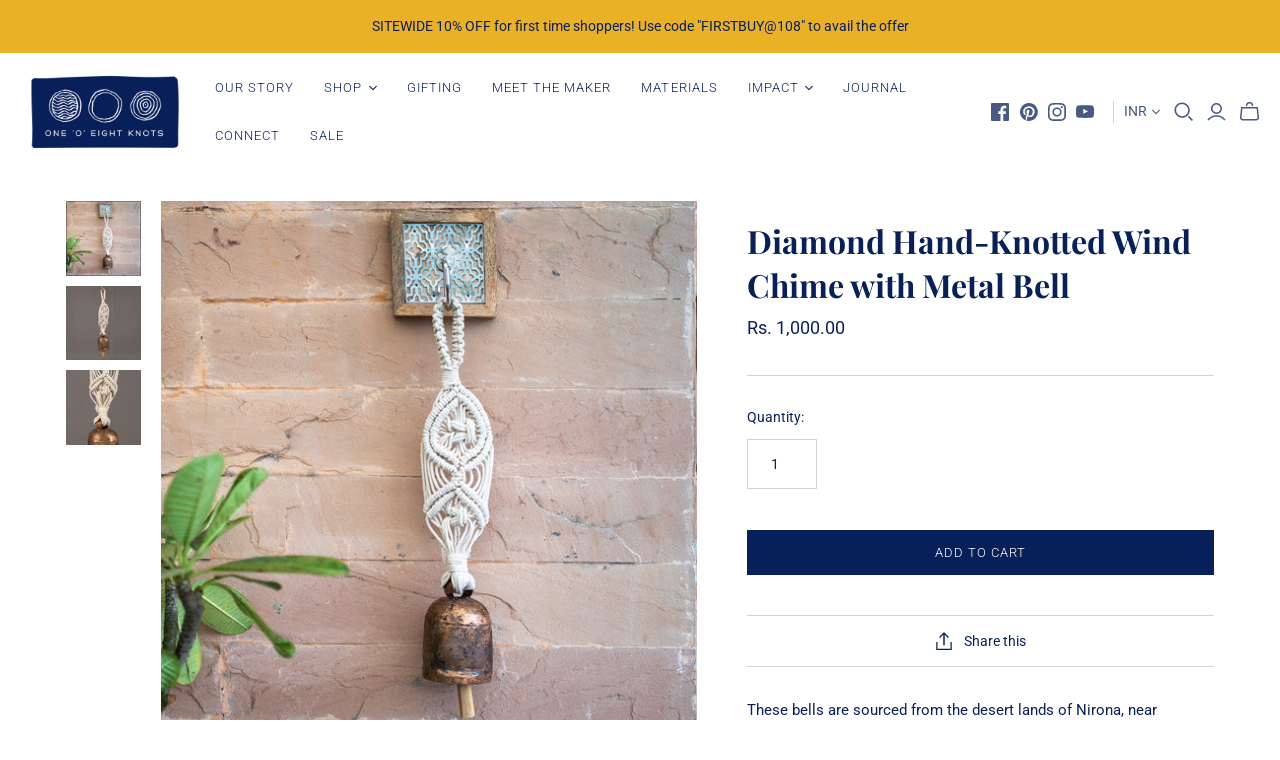

--- FILE ---
content_type: text/html; charset=utf-8
request_url: https://api.chated.io/sdk/v1/popups/86753e10-7439-43c6-98a5-e55ce4cf966e.html?mobile=false
body_size: 2439
content:
<!DOCTYPE html>
<html style="position:relative;top:0px;left:0px;height:100%;width:100%;">
<head>
	<meta http-equiv="Content-Type" content="text/html; charset=UTF-8">
	<meta name="viewport" content="width=device-width, initial-scale=1.0">

	<!-- From CDN -->
	<link rel="stylesheet" type="text/css" href="https://fonts.googleapis.com/css?family=Raleway" />
	<link rel="stylesheet" href="https://use.fontawesome.com/releases/v5.0.13/css/all.css" integrity="sha384-DNOHZ68U8hZfKXOrtjWvjxusGo9WQnrNx2sqG0tfsghAvtVlRW3tvkXWZh58N9jp" crossorigin="anonymous">
	<script src="https://ajax.googleapis.com/ajax/libs/jquery/3.3.1/jquery.min.js"></script>

	<script src="https://assets.chated.io/js/v1/chated-popup.js" type="text/javascript" charset="UTF-8"></script>
	<style>
		body {
			margin: 0px;
			padding: 0px;
		}
		h1 {
			color: #555555;
			font-size: 22px;
			font-weight: 500;
			font-family: 'Raleway', sans-serif;
			margin: 0px;
			margin-bottom: 10px;
			line-height: 26px;
			letter-spacing: 1.2px;
		}
		h2 {
			color: #666666;
			font-size: 14px;
			font-weight: 400;
			font-family: 'Helvetica Neue', Helvetica, Arial, sans-serif;
			margin: 0px;
			margin-bottom: 15px;
			line-height: 20px;
			letter-spacing: 1.1px;
		}
		p {
			font-weight: 500;
			color: #999999;
			font-family: 'Helvetica Neue', Helvetica, Arial, sans-serif;
			font-size: 12px;
			margin-top: 20px;
		}
		button {
			border-radius: 4px;
			background: #555555;
			padding: 10px;

			/* Text */
			color: #FFFFFF;
			font-size: 12px;
			letter-spacing: 1.5px;
			font-weight: 300px;
			font-family: 'Helvetica Neue', Helvetica, Arial, sans-serif;
		}
		input {
			font-family: 'Raleway', sans-serif;
			padding: 10px;
			margin-bottom: 10px;
			/* border styling */
			border: 0px;
			border-radius: 4px;
			/* backgrond */
			background-color: #EEEEEE;
			/* Text */
			color: #333333;
			font-size: 14px;
			font-family:  'Helvetica Neue', Helvetica, Arial, sans-serif;
		}
		*:focus {
			outline: none;
		}
		input::placeholder {
			color: #666666;
		}
		.center {
			text-align: center
		}
		.separator {
			height: 1px;
			width: 100%;
			background: #999999;
		}
		/* desktop */
		.desktop-popup-wrapper {
			left: 50%;
			bottom: auto;
			top: 50%;
			right: auto;
			display: flex;
			position: absolute;
			transform-origin: 50% 50% 0px;
			transform: translate(-50%, -50%);
			margin: 0px;
			padding: 0px;
			background: #ffffff;
			min-width: 380px;
		}
		.desktop-popup-content {
			width: 100%;
			margin: auto;
			overflow: visible;
			display: flex;
			flex-direction: row;
			flex-wrap: nowrap;
		}
		.desktop-popup-form-wrapper {
			align-items: center;
		}
		.desktop-close-icon {
			color: #999999;
			font-size: 1.6em;
			z-index: 999;
			float: right;
			position: absolute;
			right: 5px;
			top: 0px;
			padding: 10px;
		}
		.desktop-main-img {
			width: 180px;
			height: auto;
			margin: 40px -10px 30px 30px;
            display: none;
		}
		.desktop-popup-form {
			display: flex;
			flex-direction: column;
			padding: 40px 35px 20px 35px;
			flex: 1;
            min-width: 320px;
		}
		.desktop-popup-form-button:focus {
			outline-width: 0;
		}
		.desktop-popup-confirmation {
			width: 100%;
			display: flex;
		}
		.desktop-popup-confirmation-grid {
			flex: 1;
			padding: 40px 15px;
			min-width: 274px;
		}
		.desktop-popup-confirmation-grid-social {
			flex-direction: column;
		}
		.desktop-popup-confirmation-social-icon-wrapper {
			margin-top: 18px;
			display: none;
			flex-direction: row;
			justify-content: center;
		}
		.desktop-popup-confirmation-social-icon-wrapper > a {
			font-size: 28px;
			margin: 15px;
			color: #FFFFFF;
			text-decoration: none;
		}
		/* mobile */
		.mobile-popup-wrapper {
			display: none;
			padding: 0px;
			margin: 0px;
			background: #ffffff;
			flex-direction: column;
			align-items: center;
		}
		.mobile-popup-content {
			display: flex;
			flex-direction: column;
			align-items: stretch;
			width: 100%;  
		}
		.mobile-popup-content-padding {
			width: 90%;
			padding-bottom: 20px;
		}
		.mobile-close-icon {
			color: #999999;
			font-size: 1.6em;
			z-index: 999;
			padding: 10px;
			margin-left: auto;
		}
		.mobile-main-img {
			width: 80%;
			max-width: 140px;
			height: auto;
			margin: 20px auto 0px auto;
            display: none;
		}
		.mobile-popup-confirmation-grid-social {
			flex-direction: column;
		}
		.mobile-popup-confirmation-social-icon-wrapper {
			margin-top: 5px;
			margin-bottom: 15px;
			display: flex;
			flex-direction: row;
			justify-content: center;
		}
		.mobile-popup-confirmation-social-icon-wrapper > a {
			font-size: 22px;
			margin: 10px;
			color: #FFFFFF;
			text-decoration: none;
		}
		/* Used by mobile and desktop */
		.confirmation-grid-social {
			background: #555555;
			display: none;
		}
		.confirmation-social-text {
			color: #FFFFFF;
		}
		.input-invalid {
			border: 1px solid #d9534f;
		}
        .social-facebook {
            display: none;
        }
        .social-twitter {
            display: none;
        }
        .social-instagram {
            display: none;
        }
        .social-youtube {
            display: none;
        }
        .social-email {
            display: none;
        }
        .input-name {
            display: none;
        }
	</style>
</head>

<!-- Frame -->
<body style="position:relative;height:100%;">
	<!-- Desktop -->
	<div id="desktop-popup-wrapper" class="desktop-popup-wrapper">
		<!-- Cross Icon -->
		<i class="fa fa-times desktop-close-icon" onclick="window.parent.postMessage('chated-close-popup', '*')"></i>

		<!-- Input Form -->
		<div id="desktop-popup-input-form" class="desktop-popup-content desktop-popup-form-wrapper" style="display:flex;">
			<!-- Image on the left side -->
			<img src="undefined" class="desktop-main-img"/>

			<!-- Form on the right side -->
			<div class="desktop-popup-form">
				<!-- Image -->
				<h1>Subscribe newsletter</h1>
				<h2>Obtain latest promotion information from us</h2>
				<input id="desktop-input-form-input-name" class="input-name" placeholder="Enter name" autocomplete="off">
				<input id="desktop-input-form-input-email" placeholder="Enter email" type="email" autocomplete="off">
				<button  id="desktop-input-form-input-button" onclick='submitForm({mobile:false,popup_uuid:"86753e10-7439-43c6-98a5-e55ce4cf966e",hostname:"https://api.chated.io"})'>SUBMIT</button>
				<p class="desktop-popup-form-p">* You could unsubscribe anytime</p>
			</div>
		</div>

		<!-- Thank you dialog -->
		<div id="desktop-popup-confirmation" class="desktop-popup-content desktop-popup-confirmation" style="display:none">
			<!-- Social Content on the left side -->
			<div class="desktop-popup-confirmation-grid desktop-popup-confirmation-grid-social confirmation-grid-social">
				<h1 class="center confirmation-social-text">Let's connect</h1>
				<div class="desktop-popup-confirmation-social-icon-wrapper">
					<a href="https://facebook.com/" class="social-facebook" target="_blank"><i class="fab fa-facebook-f"></i></a>
					<a href="https://twitter.com/" class="social-twitter" target="_blank"><i class="fab fa-twitter"></i></a>
					<a href="https://instagram.com/" class="social-instagram"  target="_blank"><i class="fab fa-instagram"></i></a>
					<a href="https://youtube.com/" class="social-youtube"  target="_blank"><i class="fab fa-youtube"></i></a>
					<a href="/cdn-cgi/l/email-protection#c9bca7adacafa0a7acad" class="social-email" target="_blank"><i class="fas fa-envelope"></i></a>
				</div>
			</div>
			<!-- Thank you message on the right side -->
			<div class="desktop-popup-confirmation-grid">
				<h1 class="center">Thank you for signing up</h1>
				<h2 class="center">Your subscription is confirmed. You would be notified with our latest promotion information.</h2>
			</div>
		</div>

		<!-- Error dialog -->
		<div id="desktop-popup-error" class="desktop-popup-content desktop-popup-confirmation" style="display:none">
			<!-- Thank you message on the right side -->
			<div class="desktop-popup-confirmation-grid">
				<h1 class="center">Oops!</h1>
				<h2 class="center">Something went wrong. Please try again later.</h2>
			</div>
		</div>
	</div>

	<!-- Mobile -->
	<div id="mobile-popup-wrapper" class="mobile-popup-wrapper">
		<!-- Cross Icon -->
		<i class="fa fa-times mobile-close-icon" onclick="window.parent.postMessage('chated-close-popup', '*')"></i>

		<div class="separator"></div>

		<!-- Mobile Form -->
		<div id="mobile-popup-input-form" class="mobile-popup-content mobile-popup-content-padding" style="display:flex;">
			<img src="undefined" class="mobile-main-img">
			<h1 class="center" style="margin-top:20px">Subscribe newsletter</h1>
			<h2 class="center">Obtain latest promotion information from us</h2>
			<input id="mobile-input-form-input-name" class="input-name" placeholder="Enter name" autocomplete="off">
			<input id="mobile-input-form-input-email" placeholder="Enter email" type="email" autocomplete="off">
			<button id="mobile-input-form-input-button" onclick='submitForm({mobile:true,popup_uuid:"86753e10-7439-43c6-98a5-e55ce4cf966e",hostname:"https://api.chated.io"})'>SUBMIT</button>
			<p class="mobile-popup-form-p">* You could unsubscribe anytime</p>
		</div>
	
		<!-- Thank you dialog -->
		<div id="mobile-popup-confirmation" class="mobile-popup-content mobile-popup-confirmation" style="display:none;">
			<!-- Social Content on the left side -->
			<div class="mobile-popup-confirmation-grid mobile-popup-confirmation-grid-social confirmation-grid-social">
				<h1 class="center confirmation-social-text" style="margin-top:20px">Let's connect</h1>
				<div class="mobile-popup-confirmation-social-icon-wrapper">
					<a href="https://facebook.com/" class="social-facebook" target="_blank"><i class="fab fa-facebook-f"></i></a>
					<a href="https://twitter.com/" class="social-twitter" target="_blank"><i class="fab fa-twitter"></i></a>
					<a href="https://instagram.com/" class="social-instagram" target="_blank"><i class="fab fa-instagram"></i></a>
					<a href="https://youtube.com/" class="social-youtube" target="_blank"><i class="fab fa-youtube"></i></a>
					<a href="/cdn-cgi/l/email-protection#e3968d8786858a8d8687" class="social-email" target="_blank"><i class="fas fa-envelope"></i></a>
				</div>
			</div>
			<!-- Thank you message on the right side -->
			<div class="mobile-popup-confirmation-grid">
				<h1 class="center" style="margin-top:20px; margin-left: 5px; margin-right: 5px;">Thank you for signing up</h1>
				<h2 class="center" style="margin-left: 5px; margin-right: 5px;">Your subscription is confirmed. You would be notified with our latest promotion information.</h2>
			</div>
		</div>

		<!-- Server error  -->
		<div id="mobile-popup-error" class="mobile-popup-content mobile-popup-confirmation" style="display:none">
			<!-- Thank you message on the right side -->
			<div class="mobile-popup-confirmation-grid">
				<h1 class="center" style="margin-top:20px; margin-left: 5px; margin-right: 5px;">Oops!</h1>
				<h2 class="center" style="margin-left: 5px; margin-right: 5px;">Something went wrong. Please try again later.</h2>
			</div>
		</div>
	</div>
<script data-cfasync="false" src="/cdn-cgi/scripts/5c5dd728/cloudflare-static/email-decode.min.js"></script><script defer src="https://static.cloudflareinsights.com/beacon.min.js/vcd15cbe7772f49c399c6a5babf22c1241717689176015" integrity="sha512-ZpsOmlRQV6y907TI0dKBHq9Md29nnaEIPlkf84rnaERnq6zvWvPUqr2ft8M1aS28oN72PdrCzSjY4U6VaAw1EQ==" data-cf-beacon='{"version":"2024.11.0","token":"a17cfcc2628f4a3eb8688a2c7a9dedf8","r":1,"server_timing":{"name":{"cfCacheStatus":true,"cfEdge":true,"cfExtPri":true,"cfL4":true,"cfOrigin":true,"cfSpeedBrain":true},"location_startswith":null}}' crossorigin="anonymous"></script>
</body>

</html>

--- FILE ---
content_type: text/css
request_url: https://108knots.com/cdn/shop/t/2/assets/ets_instagram_shopping_slider.css?v=72780607149301768311629366456
body_size: 6574
content:
@import"https://maxcdn.bootstrapcdn.com/font-awesome/4.7.0/css/font-awesome.min.css";body.compensate-for-scrollbar{overflow:hidden}.fancybox-active{height:auto}.fancybox-is-hidden{left:-9999px;margin:0;position:absolute!important;top:-9999px;visibility:hidden}.fancybox-container{-webkit-backface-visibility:hidden;height:100%;left:0;outline:0;position:fixed;-webkit-tap-highlight-color:transparent;top:0;-ms-touch-action:manipulation;touch-action:manipulation;transform:translateZ(0);width:100%;z-index:99992}.fancybox-container *{box-sizing:border-box}.fancybox-bg,.fancybox-inner,.fancybox-outer,.fancybox-stage{bottom:0;left:0;position:absolute;right:0;top:0}.fancybox-outer{-webkit-overflow-scrolling:touch;overflow-y:auto}.fancybox-bg{background:#1e1e1e;opacity:0;transition-duration:inherit;transition-property:opacity;transition-timing-function:cubic-bezier(.47,0,.74,.71)}.fancybox-is-open .fancybox-bg{opacity:.9;transition-timing-function:cubic-bezier(.22,.61,.36,1)}.fancybox-caption,.fancybox-infobar,.fancybox-navigation .fancybox-button,.fancybox-toolbar{direction:ltr;opacity:0;position:absolute;transition:opacity .25s ease,visibility 0s ease .25s;visibility:hidden;z-index:99997}.fancybox-show-caption .fancybox-caption,.fancybox-show-infobar .fancybox-infobar,.fancybox-show-nav .fancybox-navigation .fancybox-button,.fancybox-show-toolbar .fancybox-toolbar{opacity:1;transition:opacity .25s ease 0s,visibility 0s ease 0s;visibility:visible}.fancybox-infobar{color:#ccc;font-size:13px;-webkit-font-smoothing:subpixel-antialiased;height:44px;left:0;line-height:44px;min-width:44px;mix-blend-mode:difference;padding:0 10px;pointer-events:none;top:0;-webkit-touch-callout:none;-webkit-user-select:none;-moz-user-select:none;-ms-user-select:none;user-select:none}.fancybox-toolbar{right:0;top:0}.fancybox-stage{direction:ltr;overflow:visible;transform:translateZ(0);z-index:99994}.fancybox-is-open .fancybox-stage{overflow:hidden}.fancybox-slide{-webkit-backface-visibility:hidden;display:none;height:100%;left:0;outline:0;overflow:auto;-webkit-overflow-scrolling:touch;padding:44px;position:absolute;text-align:center;top:0;transition-property:transform,opacity;white-space:normal;width:100%;z-index:99994}.fancybox-slide:before{content:"";display:inline-block;font-size:0;height:100%;vertical-align:middle;width:0}.fancybox-is-sliding .fancybox-slide,.fancybox-slide--current,.fancybox-slide--next,.fancybox-slide--previous{display:block}.fancybox-slide--image{overflow:hidden;padding:44px 0}.fancybox-slide--image:before{display:none}.fancybox-slide--html{padding:6px}.fancybox-content{background:#fff;display:inline-block;margin:0;max-width:100%;overflow:auto;-webkit-overflow-scrolling:touch;padding:44px;position:relative;text-align:left;vertical-align:middle}.fancybox-slide--image .fancybox-content{animation-timing-function:cubic-bezier(.5,0,.14,1);-webkit-backface-visibility:hidden;background:0 0;background-repeat:no-repeat;background-size:100% 100%;left:0;max-width:none;overflow:visible;padding:0;position:absolute;top:0;transform-origin:top left;transition-property:transform,opacity;-webkit-user-select:none;-moz-user-select:none;-ms-user-select:none;user-select:none;z-index:99995}.fancybox-can-zoomOut .fancybox-content{cursor:zoom-out}.fancybox-can-zoomIn .fancybox-content{cursor:zoom-in}.fancybox-can-pan .fancybox-content,.fancybox-can-swipe .fancybox-content{cursor:grab}.fancybox-is-grabbing .fancybox-content{cursor:grabbing}.fancybox-container [data-selectable=true]{cursor:text}.fancybox-image,.fancybox-spaceball{background:0 0;border:0;height:100%;left:0;margin:0;max-height:none;max-width:none;padding:0;position:absolute;top:0;-webkit-user-select:none;-moz-user-select:none;-ms-user-select:none;user-select:none;width:100%}.fancybox-spaceball{z-index:1}.fancybox-slide--iframe .fancybox-content,.fancybox-slide--map .fancybox-content,.fancybox-slide--pdf .fancybox-content,.fancybox-slide--video .fancybox-content{height:100%;overflow:visible;padding:0;width:100%}.fancybox-slide--video .fancybox-content{background:#000}.fancybox-slide--map .fancybox-content{background:#e5e3df}.fancybox-slide--iframe .fancybox-content{background:#fff}.fancybox-iframe,.fancybox-video{background:0 0;border:0;display:block;height:100%;margin:0;overflow:hidden;padding:0;width:100%}.fancybox-iframe{left:0;position:absolute;top:0}.fancybox-error{background:#fff;cursor:default;max-width:400px;padding:40px;width:100%}.fancybox-error p{color:#444;font-size:16px;line-height:20px;margin:0;padding:0}.fancybox-button{background:#1e1e1e99;border:0;border-radius:0;box-shadow:none;cursor:pointer;display:inline-block;height:44px;margin:0;padding:10px;position:relative;transition:color .2s;vertical-align:top;visibility:inherit;width:44px}.fancybox-button,.fancybox-button:link,.fancybox-button:visited{color:#ccc}.fancybox-button:hover{color:#fff}.fancybox-button:focus{outline:0}.fancybox-button.fancybox-focus{outline:1px dotted}.fancybox-button[disabled],.fancybox-button[disabled]:hover{color:#888;cursor:default;outline:0}.fancybox-button div{height:100%}.fancybox-button svg{display:block;height:100%;overflow:visible;position:relative;width:100%}.fancybox-button svg path{fill:currentColor;stroke-width:0}.fancybox-button--fsenter svg:nth-child(2),.fancybox-button--fsexit svg:first-child,.fancybox-button--pause svg:first-child,.fancybox-button--play svg:nth-child(2){display:none}.fancybox-progress{background:#ff5268;height:2px;left:0;position:absolute;right:0;top:0;transform:scaleX(0);transform-origin:0;transition-property:transform;transition-timing-function:linear;z-index:99998}.fancybox-close-small{background:0 0;border:0;border-radius:0;color:#ccc;cursor:pointer;opacity:.8;padding:8px;position:absolute;right:-12px;top:-44px;z-index:401}.fancybox-close-small:hover{color:#fff;opacity:1}.fancybox-slide--html .fancybox-close-small{color:currentColor;padding:10px;right:0;top:0}.fancybox-slide--image.fancybox-is-scaling .fancybox-content{overflow:hidden}.fancybox-is-scaling .fancybox-close-small,.fancybox-is-zoomable.fancybox-can-pan .fancybox-close-small{display:none}.fancybox-navigation .fancybox-button{background-clip:content-box;height:100px;opacity:0;position:absolute;top:calc(50% - 50px);width:70px}.fancybox-navigation .fancybox-button div{padding:7px}.fancybox-navigation .fancybox-button--arrow_left{left:0;left:env(safe-area-inset-left);padding:31px 26px 31px 6px}.fancybox-navigation .fancybox-button--arrow_right{padding:31px 6px 31px 26px;right:0;right:env(safe-area-inset-right)}.fancybox-caption{background:linear-gradient(0deg,rgba(0,0,0,.85) 0,rgba(0,0,0,.3) 50%,rgba(0,0,0,.15) 65%,rgba(0,0,0,.075) 75.5%,rgba(0,0,0,.037) 82.85%,rgba(0,0,0,.019) 88%,transparent);bottom:0;color:#eee;font-size:14px;font-weight:400;left:0;line-height:1.5;padding:75px 44px 25px;pointer-events:none;right:0;text-align:center;z-index:99996}@supports (padding:max(0px)){.fancybox-caption{padding:75px max(44px,env(safe-area-inset-right)) max(25px,env(safe-area-inset-bottom)) max(44px,env(safe-area-inset-left))}}.fancybox-caption--separate{margin-top:-50px}.fancybox-caption__body{max-height:50vh;overflow:auto;pointer-events:all}.fancybox-caption a,.fancybox-caption a:link,.fancybox-caption a:visited{color:#ccc;text-decoration:none}.fancybox-caption a:hover{color:#fff;text-decoration:underline}.fancybox-loading{animation:a 1s linear infinite;background:0 0;border:4px solid #888;border-bottom-color:#fff;border-radius:50%;height:50px;left:50%;margin:-25px 0 0 -25px;opacity:.7;padding:0;position:absolute;top:50%;width:50px;z-index:99999}@keyframes a{to{transform:rotate(1turn)}}.fancybox-animated{transition-timing-function:cubic-bezier(0,0,.25,1)}.fancybox-fx-slide.fancybox-slide--previous{opacity:0;transform:translate3d(-100%,0,0)}.fancybox-fx-slide.fancybox-slide--next{opacity:0;transform:translate3d(100%,0,0)}.fancybox-fx-slide.fancybox-slide--current{opacity:1;transform:translateZ(0)}.fancybox-fx-fade.fancybox-slide--next,.fancybox-fx-fade.fancybox-slide--previous{opacity:0;transition-timing-function:cubic-bezier(.19,1,.22,1)}.fancybox-fx-fade.fancybox-slide--current{opacity:1}.fancybox-fx-zoom-in-out.fancybox-slide--previous{opacity:0;transform:scale3d(1.5,1.5,1.5)}.fancybox-fx-zoom-in-out.fancybox-slide--next{opacity:0;transform:scale3d(.5,.5,.5)}.fancybox-fx-zoom-in-out.fancybox-slide--current{opacity:1;transform:scaleX(1)}.fancybox-fx-rotate.fancybox-slide--previous{opacity:0;transform:rotate(-1turn)}.fancybox-fx-rotate.fancybox-slide--next{opacity:0;transform:rotate(1turn)}.fancybox-fx-rotate.fancybox-slide--current{opacity:1;transform:rotate(0)}.fancybox-fx-circular.fancybox-slide--previous{opacity:0;transform:scale3d(0,0,0) translate3d(-100%,0,0)}.fancybox-fx-circular.fancybox-slide--next{opacity:0;transform:scale3d(0,0,0) translate3d(100%,0,0)}.fancybox-fx-circular.fancybox-slide--current{opacity:1;transform:scaleX(1) translateZ(0)}.fancybox-fx-tube.fancybox-slide--previous{transform:translate3d(-100%,0,0) scale(.1) skew(-10deg)}.fancybox-fx-tube.fancybox-slide--next{transform:translate3d(100%,0,0) scale(.1) skew(10deg)}.fancybox-fx-tube.fancybox-slide--current{transform:translateZ(0) scale(1)}@media (max-height:576px){.fancybox-slide{padding-left:6px;padding-right:6px}.fancybox-slide--image{padding:6px 0}.fancybox-close-small{right:-6px}.fancybox-slide--image .fancybox-close-small{background:#4e4e4e;color:#f2f4f6;height:36px;opacity:1;padding:6px;right:0;top:0;width:36px}.fancybox-caption{padding-left:12px;padding-right:12px}@supports (padding:max(0px)){.fancybox-caption{padding-left:max(12px,env(safe-area-inset-left));padding-right:max(12px,env(safe-area-inset-right))}}}.fancybox-share{background:#f4f4f4;border-radius:3px;max-width:90%;padding:30px;text-align:center}.fancybox-share h1{color:#222;font-size:35px;font-weight:700;margin:0 0 20px}.fancybox-share p{margin:0;padding:0}.fancybox-share__button{border:0;border-radius:3px;display:inline-block;font-size:14px;font-weight:700;line-height:40px;margin:0 5px 10px;min-width:130px;padding:0 15px;text-decoration:none;transition:all .2s;-webkit-user-select:none;-moz-user-select:none;-ms-user-select:none;user-select:none;white-space:nowrap}.fancybox-share__button:link,.fancybox-share__button:visited{color:#fff}.fancybox-share__button:hover{text-decoration:none}.fancybox-share__button--fb{background:#3b5998}.fancybox-share__button--fb:hover{background:#344e86}.fancybox-share__button--pt{background:#bd081d}.fancybox-share__button--pt:hover{background:#aa0719}.fancybox-share__button--tw{background:#1da1f2}.fancybox-share__button--tw:hover{background:#0d95e8}.fancybox-share__button svg{height:25px;margin-right:7px;position:relative;top:-1px;vertical-align:middle;width:25px}.fancybox-share__button svg path{fill:#fff}.fancybox-share__input{background:0 0;border:0;border-bottom:1px solid #d7d7d7;border-radius:0;color:#5d5b5b;font-size:14px;margin:10px 0 0;outline:0;padding:10px 15px;width:100%}.fancybox-thumbs{background:#ddd;bottom:0;display:none;margin:0;-webkit-overflow-scrolling:touch;-ms-overflow-style:-ms-autohiding-scrollbar;padding:2px 2px 4px;position:absolute;right:0;-webkit-tap-highlight-color:transparent;top:0;width:212px;z-index:99995}.fancybox-thumbs-x{overflow-x:auto;overflow-y:hidden}.fancybox-show-thumbs .fancybox-thumbs{display:block}.fancybox-show-thumbs .fancybox-inner{right:212px}.fancybox-thumbs__list{font-size:0;height:100%;list-style:none;margin:0;overflow-x:hidden;overflow-y:auto;padding:0;position:absolute;position:relative;white-space:nowrap;width:100%}.fancybox-thumbs-x .fancybox-thumbs__list{overflow:hidden}.fancybox-thumbs-y .fancybox-thumbs__list::-webkit-scrollbar{width:7px}.fancybox-thumbs-y .fancybox-thumbs__list::-webkit-scrollbar-track{background:#fff;border-radius:10px;box-shadow:inset 0 0 6px #0000004d}.fancybox-thumbs-y .fancybox-thumbs__list::-webkit-scrollbar-thumb{background:#2a2a2a;border-radius:10px}.fancybox-thumbs__list a{-webkit-backface-visibility:hidden;backface-visibility:hidden;background-color:#0000001a;background-position:50%;background-repeat:no-repeat;background-size:cover;cursor:pointer;float:left;height:75px;margin:2px;max-height:calc(100% - 8px);max-width:calc(50% - 4px);outline:0;overflow:hidden;padding:0;position:relative;-webkit-tap-highlight-color:transparent;width:100px}.fancybox-thumbs__list a:before{border:6px solid #ff5268;bottom:0;content:"";left:0;opacity:0;position:absolute;right:0;top:0;transition:all .2s cubic-bezier(.25,.46,.45,.94);z-index:99991}.fancybox-thumbs__list a:focus:before{opacity:.5}.fancybox-thumbs__list a.fancybox-thumbs-active:before{opacity:1}@media (max-width:576px){.fancybox-thumbs{width:110px}.fancybox-show-thumbs .fancybox-inner{right:110px}.fancybox-thumbs__list a{max-width:calc(100% - 10px)}}.slick-slider{position:relative;display:block;box-sizing:border-box;-webkit-user-select:none;-moz-user-select:none;-ms-user-select:none;user-select:none;-webkit-touch-callout:none;-khtml-user-select:none;-ms-touch-action:pan-y;touch-action:pan-y;-webkit-tap-highlight-color:transparent}.slick-list{position:relative;display:block;overflow:hidden;margin:0;padding:0}.slick-list:focus{outline:0}.slick-list.dragging{cursor:pointer;cursor:hand}.slick-slider .slick-list,.slick-slider .slick-track{-webkit-transform:translate3d(0,0,0);-moz-transform:translate3d(0,0,0);-ms-transform:translate3d(0,0,0);-o-transform:translate3d(0,0,0);transform:translateZ(0)}.slick-track{position:relative;top:0;left:0;display:block;margin-right:auto}.slick-track:after,.slick-track:before{display:table;content:""}.slick-track:after{clear:both}.slick-loading .slick-track{visibility:hidden}.slick-slide{display:none;float:left;height:100%;min-height:1px}[dir=rtl] .slick-slide{float:right}.slick-slide img{display:block}.slick-slide.slick-loading img{display:none}.slick-slide.dragging img{pointer-events:none}.slick-initialized .slick-slide{display:block}.slick-loading .slick-slide{visibility:hidden}.slick-vertical .slick-slide{display:block;height:auto;border:1px solid transparent}.slick-arrow.slick-hidden{display:none}.ets-iss-section{background:#fff;padding:25px 0;display:none}.shopify-section.ets-iss-section{display:none}@media (max-width:991px){.ets-iss-section{padding:20px 15px}}.ets-instagram-ss{display:inline-block;width:100%}img.ets-iss-img{max-width:none}.eiss-item{float:left;display:block}.eiss-col-1{width:8.33333333%}.eiss-col-2{width:16.66666667%}.eiss-col-3{width:25%}.eiss-col-4{width:33.33333333%}.eiss-col-6{width:50%}.eiss-col-12,.eiss-slick-slide.slick-slider .eiss-col-1,.eiss-slick-slide.slick-slider .eiss-col-12,.eiss-slick-slide.slick-slider .eiss-col-2,.eiss-slick-slide.slick-slider .eiss-col-3,.eiss-slick-slide.slick-slider .eiss-col-4,.eiss-slick-slide.slick-slider .eiss-col-6{width:100%}.eiss-loadmore-box{width:100%;text-align:center;padding:35px 0;display:inline-block}.eiss-btn-loadmore{background:-webkit-gradient(linear,left top,left bottom,from(white),to(#f9fafb));background:linear-gradient(to bottom,#fff,#f9fafb);border:1px solid #c4cdd5;-webkit-box-shadow:0 1px 0 0 rgba(22,29,37,.05);box-shadow:0 1px #161d250d;border-radius:3px;line-height:1.6rem;color:#212b36;-webkit-transition-property:background,border,-webkit-box-shadow;transition-property:background,border,-webkit-box-shadow;transition-property:background,border,box-shadow;transition-property:background,border,box-shadow,-webkit-box-shadow;-webkit-transition-timing-function:cubic-bezier(.64,0,.35,1);transition-timing-function:cubic-bezier(.64,0,.35,1);-webkit-transition-duration:.2s;transition-duration:.2s;-webkit-tap-highlight-color:transparent}.eiss-btn-loadmore:focus,.eiss-btn-loadmore:hover{background:-webkit-gradient(linear,left top,left bottom,from(#f9fafb),to(#f4f6f8));background:linear-gradient(to bottom,#f9fafb,#f4f6f8);border-color:#c4cdd5;-webkit-box-shadow:0 1px 0 0 rgba(22,29,37,.05);box-shadow:0 1px #161d250d;color:#212b36;outline:0}.eiss-outer-img{position:relative;width:100%;height:100%;display:block;overflow:hidden}.eiss-photo-params{position:absolute;bottom:0;width:100%;height:30px;padding:3px 10px;background:#0000 linear-gradient(transparent,#0000002e,#0006) repeat scroll 0 0;background:#0000 -o-linear-gradient(transparent,rgba(0,0,0,.18),rgba(0,0,0,.4)) repeat scroll 0 0;background:#0000 -webkit-linear-gradient(transparent,rgba(0,0,0,.18),rgba(0,0,0,.4)) repeat scroll 0 0;color:#fff}.eiss-outer-img .eiss-photo-params{bottom:0}.eiss-photo-params:before{content:"";position:absolute;top:0;left:0;width:100%;height:1px;background:#fff3}.eiss-photo-params .eiss-comments,.eiss-photo-params .eiss-likes{margin-right:10px;float:left;cursor:initial}.eiss-photo-params .eiss-likes:before{content:"\f08a";font-family:fontawesome;font-size:13px;padding-right:3px}.eiss-photo-params .eiss-comments:before{content:"\f0e5";font-family:fontawesome;font-size:13px;padding-right:3px}a.eiss-view-photo-detail{color:#fff;float:right;cursor:pointer;font-size:0;border-color:transparent!important}a.eiss-view-photo-detail:focus,a.eiss-view-photo-detail:hover{color:#ddd}.eiss-view-photo-detail:before{content:"\f16d";font-family:Fontawesome;font-size:16px}.eiss-img-sm .eiss-photo-params{height:20px;padding:2px 5px;line-height:18px}.eiss-img-sm .eiss-photo-params .eiss-comments,.eiss-img-sm .eiss-photo-params .eiss-likes{margin-right:5px;font-size:12px}.eiss-img-sm .eiss-photo-params .eiss-comment:before,.eiss-img-sm .eiss-photo-params .eiss-likes:before{font-size:12px}.eiss-img-sm .eiss-photo-params a.eiss-view-photo-detail{text-decoration:none}.eiss-img-sm .eiss-view-photo-detail:before{font-size:13px}.eiss-img-xs .eiss-photo-params{height:18px;padding:2px 5px}.eiss-img-xs .eiss-photo-params .eiss-comments,.eiss-img-xs .eiss-photo-params .eiss-likes{margin-right:5px;font-size:11px}.eiss-img-xs .eiss-photo-params .eiss-comments:before,.eiss-img-xs .eiss-photo-params .eiss-likes:before{font-size:10px}.eiss-img-xs .eiss-photo-params a.eiss-view-photo-detail{text-decoration:none}.eiss-img-xs .eiss-view-photo-detail:before{font-size:11px}.eiss-loader{border:3px solid #f3f3f3;border-radius:50%;border-top:3px solid #999;border-bottom:3px solid #999;width:30px;height:30px;-webkit-animation:eiss-spin 2s linear infinite;animation:eiss-spin 1s linear infinite;display:inline-block}@-webkit-keyframes eiss-spin{0%{-webkit-transform:rotate(0)}to{-webkit-transform:rotate(360deg)}}@keyframes eiss-spin{0%{transform:rotate(0)}to{transform:rotate(360deg)}}.eiss-loading{width:100%;padding:15px;text-align:center;display:inline-block}.ets-iss-section-heading{width:100%;display:inline-block;padding-bottom:15px}.ets-iss-section-heading.heading-center{text-align:center;padding-bottom:30px}.eiss-section-heading-title{display:block;float:left;width:auto}.ets-iss-section-heading.heading-center .eiss-section-heading-title{float:initial;width:100%}.ets-iss-setion-title{text-transform:uppercase;color:#333;font-weight:700;font-size:24px;margin-bottom:15px!important}.ets-iss-section-heading.heading-center .eiss-section-heading-title .ets-iss-setion-title{margin-bottom:5px!important}.ets-iss-section a:after,.ets-iss-section a:before{border:none!important}a.eiss-fancybox-item{position:initial;opacity:1}a.eiss-link-profile{font-style:italic;color:#999;transition:all ease .1s;font-size:14px;border:none!important;text-decoration:none}a.eiss-link-profile:hover{color:#2fb5d2}.eiss-btn-link-profile,a.eiss-btn-link-profile{padding:5px 15px!important;border:1px solid #c2002e;background:#c2002e;color:#fff;border-radius:3px;transition:all ease .1s;float:right;text-decoration:none}.eiss-btn-link-profile:focus,.eiss-btn-link-profile:hover,a.eiss-btn-link-profile:focus,a.eiss-btn-link-profile:hover{background:#910011;color:#f2f2f2;border-color:#910011}.eiss-btn-link-profile:before{content:"\f16d";font-family:Fontawesome;margin-right:7px}.eiss-link-image-grab{background:#c2002e;border:1px solid #c2002e;border-radius:3px;color:#fff;display:none;padding:4px 10px;font-size:12px;text-transform:uppercase;position:absolute;top:45%;left:38%}.eiss-link-image-grab:before{content:"\f16d";display:inline-block;font-family:FontAwesome;text-align:center;margin-right:3px}.eiss-link-image-grab:focus,.eiss-link-image-grab:hover,a.eiss-link-image-grab:focus,a.eiss-link-image-grab:hover{color:#f2f2f2;background:#910011;border-color:#910011}.eiss-outer-img:hover .eiss-link-image-grab{display:block}.eiss-play-icon{position:absolute;top:50%;left:50%}.eiss-play-icon:before{position:absolute;top:50%;left:50%;transform:translate3d(-50%,-50%,0);-webkit-transform:translate3d(-50%,-50%,0);font-family:Fontawesome;font-size:25px;color:#1e1e1ecc;opacity:.4;width:44px;content:"\f04b";height:44px;background-color:#fff;line-height:44px;text-align:center;padding-left:5px;border-radius:50%}.eiss-img-sm .eiss-play-icon:before,.eiss-img-xs .eiss-play-icon:before{width:34px;height:34px;line-height:34px;font-size:20px}.eiss-text-loading{position:relative;top:-8px}.eiss-fancybox.fancybox-is-open .fancybox-stage{overflow:auto;text-align:center}.eiss-fancybox .eiss-fancybox-slide{width:100%;float:none;height:auto;padding-left:calc((100% - 1100px)/2);padding-right:calc((100% - 1100px)/2);text-align:center;box-sizing:border-box}.eiss-fancybox .fancybox-inner{height:100%;float:left;width:100%}.eiss-fancybox .fancybox-content{position:relative!important;transform:none!important;height:auto!important;z-index:1;width:55%!important;float:left;opacity:0;background-color:transparent;cursor:default!important}.eiss-fancybox .fancybox-content .fancybox-image,.eiss-fancybox .fancybox-content .fancybox-video{height:auto;max-height:100%;position:static;max-width:100%;float:left}.eiss-fancybox .eiss-fancybox-popup-left{float:left;height:100%;margin:0;overflow:auto;position:relative;right:0;width:45%;background:#fff;padding:0;opacity:0}.eiss-fancybox-desc{text-align:left;padding:16px 16px 0;font-size:13px;display:inline-block;width:100%;word-break:break-word;color:#333}.eiss-fancybox-desc a.eiss-photo-tag,.eiss-fancybox-post-comments .eiss-comment-item .eiss-comment-text .eiss-photo-tag{color:#3897f0}.eiss-fancybox-desc a.eiss-photo-tag:focus,.eiss-fancybox-desc a.eiss-photo-tag:hover,.eiss-fancybox-post-comments .eiss-comment-item .eiss-comment-text .eiss-photo-tag:focus,.eiss-fancybox-post-comments .eiss-comment-item .eiss-comment-text .eiss-photo-tag:hover{color:#3897f0;text-decoration:underline;opacity:1}.eiss-fancybox .fancybox-close-small{display:none}@media (max-width:1231px){.eiss-fancybox .eiss-fancybox-slide{padding-left:30px;padding-right:30px}}@media (max-width:767px){.eiss-fancybox .fancybox-content{width:100%!important}.eiss-fancybox .eiss-fancybox-popup-left{width:100%!important;top:-7px;height:auto!important}.eiss-fancybox .eiss-fancybox-slide{padding-left:15px;padding-right:15px}}@media (max-width:575px){.eiss-section-heading-title{width:100%;margin-bottom:12px}.ets-iss-setion-title{margin-bottom:5px}a.eiss-btn-link-profile{display:block;float:left;font-size:13px}}.eiss-slick-slide.slick-slider .slick-prev{left:0}.eiss-slick-slide.slick-slider .slick-prev:before{content:"\f104";font-family:FontAwesome;font-size:18px}.eiss-slick-slide.slick-slider .slick-next{right:0}.eiss-slick-slide.slick-slider .slick-next:before{content:"\f105";font-family:FontAwesome;font-size:18px}.eiss-slick-slide.slick-slider .slick-next,.eiss-slick-slide.slick-slider .slick-prev{color:#333;font-size:0!important;z-index:2;width:35px;height:35px;background:#ffffffd9;visibility:hidden;transition:all ease .1s;position:absolute;top:50%;transform:translateY(-50%)}.eiss-slick-slide.slick-slider .slick-arrow{top:50%;transform:translateY(-50%);margin:0;color:#333;font-size:0;z-index:2;width:35px;height:35px;background-color:#ffffffd9;visibility:hidden;transition:all ease .1s;border-radius:0;border:none;position:absolute}.eiss-slick-slide.slick-slider .slick-arrow:before{line-height:18px}.eiss-slick-slide.slick-slider:hover .slick-next,.eiss-slick-slide.slick-slider:hover .slick-prev{visibility:visible}.eiss-slick-slide.slick-slider.eiss-slick-small .slick-next,.eiss-slick-slide.slick-slider.eiss-slick-small .slick-prev{width:15px;height:20px}.eiss-header-sm .eiss-btn-link-profile,.eiss-header-sm a.eiss-btn-link-profile{font-size:13px}.eiss-header-sm.ets-iss-section-heading{padding-bottom:5px}.eiss-header-sm .ets-iss-setion-title{margin-bottom:5px!important;font-size:18px}.eiss-header-sm .eiss-link-profile{font-size:13px}.eiss-fancybox a:active,.eiss-fancybox a:focus,.eiss-fancybox a:hover,.ets-iss-photos a:active,.ets-iss-photos a:focus,.ets-iss-photos a:hover{opacity:1}@media (max-width:767px){.eiss-img-sm a.eiss-btn-link-profile,.eiss-img-sm.eiss-btn-link-profile,.eiss-img-xs a.eiss-btn-link-profile,.eiss-img-xs.eiss-btn-link-profile{display:block!important;float:left!important;font-size:13px;margin-top:10px}}.eiss-fancybox-slide.fancybox-slide--video.fancybox-slide--current .fancybox-content:focus .eiss-photo-params,.eiss-fancybox-slide.fancybox-slide--video.fancybox-slide--current .fancybox-content:hover .eiss-photo-params{display:none}.eiss-fancybox .fancybox-content{cursor:default!important}.eiss-product-tag-item{position:absolute;font-size:12px;color:#fff!important;width:20px;height:20px;background:#000;border:1px solid #fff;text-align:center;line-height:18px;border-radius:50%;transition:all ease .1s;cursor:pointer}.eiss-product-tag-item.hidden{display:none}@media (min-width:769px){.eiss-tagged-product-item:focus,.eiss-tagged-product-item:hover{background:#000;color:#fff}}.eiss-tagged-product-item.tag-hover{background:#000;color:#fff}.eiss-tagged-product-item.tag-hover .eiss-tagged-product-item__body .eiss-product-title{color:#fff}.eiss-tagged-product-item:after{border-bottom:5px solid transparent;border-right:5px solid #fff;border-top:5px solid transparent;content:"";position:absolute;right:100%;top:50%;transform:translateY(-50%);-o-transform:translateY(-50%);-webkit-transform:translateY(-50%);transition:all ease .1s}.eiss-tagged-product-item:before{border-bottom:6px solid transparent;border-right:6px solid #ddd;border-top:6px solid transparent;content:"";position:absolute;right:100%;top:50%;transform:translateY(-50%);-o-transform:translateY(-50%);-webkit-transform:translateY(-50%);transition:all ease .1s}.eiss-tagged-product-item.tag-hover:after,.eiss-tagged-product-item.tag-hover:before{border-right-color:#000}.eiss-list-tagged-products__results.video-tags .eiss-tagged-product-item:after,.eiss-list-tagged-products__results.video-tags .eiss-tagged-product-item:before{border:none}.eiss-tagged-product-item .eiss-tagged-product-item__image{width:55px;height:55px;float:left;background:#ddd}.eiss-tagged-product-item .eiss-tagged-product-item__image img{width:100%;height:100%;object-fit:cover}.eiss-tagged-product-item .eiss-tagged-product-item__body{width:calc(100% - 155px);height:auto;float:left;padding:0 10px;text-align:left}.eiss-tagged-product-item .eiss-tagged-product-item__body .eiss-product-title{font-weight:700;font-size:14px;display:block;width:100%;overflow:hidden;color:#333}.eiss-tagged-product-item .eiss-tagged-product-item__body .eiss-variant-title{font-size:14px;display:block;width:100%;color:#999;overflow:hidden}.eiss-tagged-product-item .eiss-tagged-product-item__action{float:left;width:100px;height:55px;text-align:center;line-height:55px;font-size:13px}.eiss-list-tagged-products__results{padding:16px 16px 16px 44px;float:left;width:100%;position:relative}.eiss-list-tagged-products__results:after{content:"";height:1px;background:#eee;position:absolute;bottom:0;left:15px;right:15px}.eiss-list-tagged-products__results.video-tags{padding-left:16px}.eiss-list-tagged-products__results .eiss-tagged-product-point{position:absolute;left:-28px;top:calc(50% - 10px);width:20px;height:20px;background:#000;border:1px solid #fff;border-radius:50%;color:#fff;line-height:18px;font-size:12px;cursor:default}.eiss-fancybox-popup-left .eiss-list-product-tagged{float:left;width:100%;height:calc(100% - 65px)!important;overflow-y:auto}.eiss-fancybox-popup-left__footer{float:left;width:100%;text-align:left;position:absolute;bottom:0;left:0;padding:0;background:#fff}.eiss-fancybox-popup-left__footer_action{padding:16px;float:left;width:100%;line-height:13px;font-size:13px;color:#999;position:relative}.eiss-fancybox-popup-left__footer_action:before{content:"";height:1px;background:#eee;position:absolute;top:0;left:15px;right:15px}a.eiss-target-photo-link{color:#333;font-size:13px;line-height:30px}a.eiss-target-photo-link:before{content:"\f16d";font-family:Fontawesome;margin-right:6px}a.eiss-target-photo-link:focus,a.eiss-target-photo-link:hover{color:#3897f0;text-decoration:none}.eiss-tagged-product-item{float:left;width:100%;padding:0;border:1px solid #ddd;margin-bottom:8px;cursor:pointer;transition:all ease .1s;position:relative}a.eiss-link-target-product{color:#333;padding:5px;transition:all ease .1s;display:block;width:100%;float:left}@media (min-width:769px){a.eiss-link-target-product:focus,a.eiss-link-target-product:hover{color:#fff}}.eiss-product-tag-item.tag-hover,.eiss-product-tag-item:focus,.eiss-product-tag-item:hover{background:#fff;color:#333;border-color:#fff}.eiss-tagged-product-item.tag-hover a.eiss-link-target-product{color:#fff}.eiss-box-outer-tag-photo{position:relative;float:left}.eiss-opacity-hide{visibility:hidden}.eiss-item.eiss-opacity-hide{transition:height ease .2s}.eiss-item.eiss-opacity-hide img.ets-iss-img{visibility:hidden}.eiss-item.eiss-opacity-hide .eiss-outer-img:before{font-family:FontAwesome;content:"\f16d";color:#fff;font-size:40px;width:100%;height:100%;background:#fff;position:absolute;top:0;left:0;z-index:1;text-align:center;padding-top:calc(50% - 25px);background-image:linear-gradient(to right bottom,#ccc,#d9d9d9,#e5e5e5,#f2f2f2,#fff);background-size:400% 400%;-webkit-animation:Gradient 2s ease infinite;-moz-animation:Gradient 2s ease infinite;animation:Gradient 2s ease infinite}@-webkit-keyframes Gradient{0%{background-position:0 50%}50%{background-position:100% 50%}to{background-position:0 50%}}@-moz-keyframes Gradient{0%{background-position:0 50%}50%{background-position:100% 50%}to{background-position:0 50%}}@keyframes Gradient{0%{background-position:0 50%}50%{background-position:100% 50%}to{background-position:0 50%}}button.eiss-btn-tagged-product-add-card{position:absolute;top:15px;right:10px;padding:5px 10px;border:2px solid #fff;background:#000;color:#fff;display:none;transition:all ease .1s;font-size:12px}button.eiss-btn-tagged-product-add-card:before{content:"\f217";font-family:FontAwesome;margin-right:10px}.eiss-tagged-product-item:hover button.eiss-btn-tagged-product-add-card{display:block}button.eiss-btn-tagged-product-add-card:focus,button.eiss-btn-tagged-product-add-card:hover{background:#fff;color:#000;outline:0}.ets-instagram-ss .eiss-outer-img:hover img.eiss-filter-greyout-hover,.ets-instagram-ss img.eiss-filter-greyout{filter:grayscale(1);-o-filter:grayscale(1);-ms-filter:grayscale(1);-moz-filter:grayscale(1);-webkit-filter:grayscale(1)}.ets-instagram-ss .eiss-outer-img:hover img.eiss-filter-sepia-hover,.ets-instagram-ss img.eiss-filter-sepia{filter:sepia(50%);-o-filter:sepia(50%);-ms-filter:sepia(50%);-moz-filter:sepia(50%);-webkit-filter:sepia(50%)}.ets-instagram-ss .eiss-outer-img:hover img.eiss-filter-saturate-hover,.ets-instagram-ss img.eiss-filter-saturate{filter:saturate(2);-o-filter:saturate(2);-ms-filter:saturate(2);-moz-filter:saturate(2);-webkit-filter:saturate(2)}.ets-instagram-ss .eiss-outer-img:hover img.eiss-filter-contrast-hover,.ets-instagram-ss img.eiss-filter-contrast{filter:contrast(130%);-o-filter:contrast(130%);-ms-filter:contrast(130%);-moz-filter:contrast(130%);-webkit-filter:contrast(130%)}.ets-instagram-ss .eiss-outer-img:hover img.eiss-filter-hue-rotate-hover,.ets-instagram-ss img.eiss-filter-hue-rotate{filter:hue-rotate(30deg);-o-filter:hue-rotate(30deg);-ms-filter:hue-rotate(30deg);-moz-filter:hue-rotate(30deg);-webkit-filter:hue-rotate(30deg)}.ets-instagram-ss .eiss-outer-img:hover img.eiss-filter-opacity-hover,.ets-instagram-ss img.eiss-filter-opacity{filter:opacity(.7);-o-filter:opacity(.7);-ms-filter:opacity(.7);-moz-filter:opacity(.7);-webkit-filter:opacity(.7)}.ets-instagram-ss .eiss-outer-img:hover img.eiss-filter-invert-hover,.ets-instagram-ss img.eiss-filter-invert{filter:invert(20%);-o-filter:invert(20%);-ms-filter:invert(20%);-moz-filter:invert(20%);-webkit-filter:invert(20%)}.ets-instagram-ss .eiss-outer-img:hover img.eiss-filter-blur-hover,.ets-instagram-ss img.eiss-filter-blur{filter:blur(2px);-o-filter:blur(2px);-ms-filter:blur(2px);-moz-filter:blur(2px);-webkit-filter:blur(2px)}.ets-instagram-ss .eiss-outer-img:hover img.eiss-filter-brightness-hover,.ets-instagram-ss img.eiss-filter-brightness{filter:brightness(120%);-o-filter:brightness(120%);-ms-filter:brightness(120%);-moz-filter:brightness(120%);-webkit-filter:brightness(120%)}.ets-instagram-ss .eiss-outer-img:hover img.eiss-filter-default-hover{filter:none}.eiss-hidden-photo{position:absolute;opacity:0;z-index:-1;visibility:hidden}.eiss-toast{position:fixed;top:100px;z-index:9999999999;left:0;width:100%;text-align:center}.eiss-toast-content{padding:10px 25px;border-radius:25px;color:#fff;font-size:14px;width:auto;margin:0 auto;background:#000c;display:inline-block;position:relative}.eiss-toast .close{color:#ccc;font-size:25px;position:absolute;right:15px;top:0;cursor:pointer}.eiss-toast .eiss-toast-body{padding-right:18px}.eiss-toast a{color:#fff;text-decoration:underline}.eiss-toast a:focus,.eiss-toast a:hover{color:#fff;text-decoration:underline}.eiss-caption-tagged-product{color:#333;font-size:16px;text-align:left;font-weight:700;padding:16px 16px 0;float:left;width:100%}.eiss-img-sm .eiss-product-tag-item,.eiss-img-xs .eiss-product-tag-item{width:13px;height:13px;line-height:12px;font-size:8px}@media (max-width:768px){.eiss-fancybox-popup-left__footer{position:relative}.eiss-fancybox-popup-left .eiss-list-product-tagged{height:auto!important}.eiss-tagged-product-item .eiss-tagged-product-item__body .eiss-product-title,.eiss-tagged-product-item .eiss-tagged-product-item__body .eiss-variant-title{font-size:12px}button.eiss-btn-tagged-product-add-card.cart-modile{bottom:initial;right:initial;background:#000000e6;width:auto;height:25px;font-size:12px;border:1px solid #fff;color:#fff;display:inline-block;top:initial;text-align:center;padding:0 15px;position:relative}button.eiss-btn-tagged-product-add-card.cart-modile:before{margin:0}.eiss-fancybox .fancybox-toolbar,.eiss-fancybox button.fancybox-button.fancybox-button--arrow_left,.eiss-fancybox button.fancybox-button.fancybox-button--arrow_right{visibility:visible;opacity:1}.eiss-toast{bottom:20px;top:initial}.eiss-toast-content{border-radius:6px}.eiss-slick-slide.slick-slider .slick-arrow{visibility:visible}}body.fancybox-active{overflow:hidden}@media (max-width:768px){.eiss-tagged-product-item .eiss-tagged-product-item__body .eiss-product-title,.eiss-tagged-product-item .eiss-tagged-product-item__body .eiss-variant-title{font-size:12px}.eiss-list-tagged-products__results{padding-bottom:10px;padding-left:20px}.eiss-list-tagged-products__results .eiss-tagged-product-point{left:-21px;line-height:14px;font-size:10px;width:16px;height:16px;top:calc(51% - 8px)}.eiss-tagged-product-item .eiss-tagged-product-item__action{width:80px;font-size:12px;line-height:2;text-align:center;display:flex;flex-wrap:wrap;justify-content:center}.eiss-tagged-product-item .eiss-tagged-product-item__body{width:calc(100% - 138px)}}@media (max-width:320px){.eiss-tagged-product-item .eiss-tagged-product-item__body .eiss-product-title,.eiss-tagged-product-item .eiss-tagged-product-item__body .eiss-variant-title{font-size:10px}.eiss-tagged-product-item .eiss-tagged-product-item__action{width:80px;font-size:10px}.eiss-tagged-product-item .eiss-tagged-product-item__action{width:60px;font-size:10px}.eiss-tagged-product-item .eiss-tagged-product-item__body{width:calc(100% - 120px)}}.ets-iss-aler-no-photo{text-align:center;padding:20px 0}.eiss-fancybox-show-nav{opacity:1;visibility:visible}.eiss-fancybox-userdata{padding:15px;float:left;width:100%;display:flex;position:relative}.eiss-fancybox-userdata:after{content:"";height:1px;background:#eee;left:15px;right:15px;position:absolute;bottom:0}.eiss-fancybox-userdata .eiss-userprofile{float:left;display:block;width:28px;height:28px;margin-right:16px}.eiss-fancybox-userdata .eiss-userprofile .eiss-user-avatar{width:100%;height:100%;object-fit:cover;border-radius:50%}.eiss-fancybox-userdata .eiss-username{float:left;display:block;width:calc(100% - 130px);padding:5px 0;overflow:hidden;text-align:left;flex:1 1 auto}.eiss-fancybox-userdata .eiss-username,.eiss-fancybox-userdata .eiss-username a{color:#333;font-size:13px;font-weight:700}.eiss-fancybox-userdata .eiss-user-follow{float:left;display:block;width:auto;font-size:13px;padding:5px 0;margin-left:16px}.eiss-fancybox-userdata .eiss-user-follow .eiss-link-follow{color:#fff;padding:7px 16px;background:#17b2f5;border-radius:3px}.eiss-fancybox-userdata .eiss-user-follow .eiss-link-follow:focus,.eiss-fancybox-userdata .eiss-user-follow .eiss-link-follow:hover{background:#0298dc}.eiss-fancybox-post-comments{padding:16px 16px 0;float:left;width:100%}.eiss-fancybox-post-comments .eiss-comment-item{float:left;width:100%;text-align:left}.eiss-fancybox-post-comments .eiss-comment-item .eiss-comment-text,.eiss-fancybox-post-comments .eiss-comment-item .eiss-comment-user{width:auto;display:unset}.eiss-fancybox-post-comments .eiss-comment-item .eiss-comment-user,.eiss-fancybox-post-comments .eiss-comment-item .eiss-comment-user a{font-weight:700;font-size:13px;color:#333}.eiss-fancybox-post-comments .eiss-comment-item .eiss-comment-user a.link-profile-comment{margin-right:5px}.eiss-fancybox-post-comments .eiss-comment-item .eiss-comment-user a img.img-comment{width:32px;height:32px;border-radius:50%}.eiss-fancybox-post-comments .eiss-comment-item .eiss-comment-text{margin-left:8px;font-size:13px}.eiss-comment-loader{border:2px solid #666;border-radius:50%;border-top:2px solid #fff;width:20px;height:20px;-webkit-animation:spin 1s linear infinite;animation:spin 1s linear infinite;margin:0 auto}@-webkit-keyframes eiss-comment-spin{0%{-webkit-transform:rotate(0)}to{-webkit-transform:rotate(360deg)}}@keyframes eiss-comment-spin{0%{transform:rotate(0)}to{transform:rotate(360deg)}}.eiss-comment-loading{width:100%;float:left;text-align:center}.eiss-comments-saved{display:none}.eiss-btn-show-slide-photo{padding:5px 10px;max-width:90%;border:1px solid rgba(255,255,255,.9);border-radius:4px;background:#ffffffe6;color:#333;position:absolute;top:50%;left:50%;z-index:3;font-size:13px;opacity:0;visibility:hidden;transition:all ease .05s;opacity:.9;height:auto;width:auto;line-height:1.8}.eiss-btn-show-slide-photo:focus{outline:0}.eiss-btn-show-slide-photo.sm{padding:3px 6px;font-size:12px}.eiss-btn-show-slide-photo.sm:before{content:"";font-family:inherit!important;font-size:0!important;margin-right:0!important}.eiss-btn-show-slide-photo:not(.hide):hover,.eiss-outer-img:hover>.eiss-btn-show-slide-photo:not(.hide){opacity:1;visibility:visible}.eiss-btn-show-slide-photo.shopping-cart:before{content:"\f07a";font-family:FontAwesome;margin-right:6px}.eiss-btn-show-slide-photo.show-slide:before{content:"\f065";font-family:FontAwesome;margin-right:6px}.eiss-fancybox-metadata{text-align:left;color:#333;font-size:14px;padding:16px 16px 0;float:left;width:100%}.eiss-fancybox-metadata-likes{font-weight:700;margin-right:20px}.eiss-fancybox-metadata-likes:before{content:"\f08a";font-family:FontAwesome;margin-right:8px}.eiss-fancybox-metadata-time{color:#999}.eiss-fancybox-popup-left__footer_action .eiss-fancybox-link-insta{width:calc(100% - 120px);float:left}.eiss-fancybox-popup-left__footer_action .eiss-fancybox-group-share{width:120px;float:left;text-align:center;line-height:1.8}.eiss-fancybox-group-share .eiss-photo-share{margin:0 6px;font-size:16px;transition:all ease .1s;color:#999}.eiss-fancybox-group-share .eiss-photo-share:focus,.eiss-fancybox-group-share .eiss-photo-share:hover{color:#333}.eiss-fancybox-group-share .eiss-photo-share.facebook:before{content:"\f09a";font-family:FontAwesome}.eiss-fancybox-group-share .eiss-photo-share.twitter:before{content:"\f099";font-family:FontAwesome}.eiss-fancybox-group-share .eiss-photo-share.pinterest:before{content:"\f0d2";font-family:FontAwesome}.eiss-fancybox-group-share .eiss-photo-share.tumblr:before{content:"\f173";font-family:FontAwesome}@media (max-width:991px){a.eiss-target-photo-link{line-height:20px}}.ets-iss-hide{display:none!important}
/*# sourceMappingURL=/cdn/shop/t/2/assets/ets_instagram_shopping_slider.css.map?v=72780607149301768311629366456 */


--- FILE ---
content_type: application/javascript; charset=utf-8
request_url: https://searchanise-ef84.kxcdn.com/preload_data.1L2p9x9d7i.js
body_size: 617
content:
window.Searchanise.preloadedSuggestions=['tote bags','banana fiber product','mobile pouch','sling bags','banana products','passport holder','candle jar','sling bag','tote bag','laptop sleeve','banana fibre','macrame bags','curtain tie-back','laptop bag','macrame keychains','banana fiber','plant hangers','wall hanging','table runner','wind chime','diamond cushion cover','phone bag','ready for brunch','unique bags','diy kit','cushion cover','brunch bags','key chain','jewel hand-knotted placemat set of 2','iris pouch','pretty simple','luna raffia bag','ombre cushion','bag straps','wall hanging craft','essential pouch','mens wallet','bag strap','bag belt','glee raffia mini','white bag','raffia bag','pretty simple sling bag','rainbow keychain','cushion covers','saad hand-woven','classic bag strap','striped key chain','aria chevron','wall minor','passport safe','diy rainbow keychain craft','heera pouch','bells hanging','diy craft','spiral placemat','hand-knotted toran','coin pouch','rainbow pouch','zinnia hand-woven','cross wide','maya striped tote','cosmos striped hand-knotted bucket bag','classic keyrings','champa hand-knotted','raffia mini bag','rainbow tote bags','sweven striped','coin purse','aria striped','diamond cushion 12"16','heera runner','sehej hand-woven','poppy raffia bag','ripple raffia bag','summer bloom','classic runner','hand bag','gardenia blended','passport holders','ombré hand-knotted cushion cover','jewel cushion','boxy affair','banana pouch','classic wind','classic wide bell','glee raffia mini bag','makeup pouch','tar hand-woven','jolly raffia','glee raffia','spirited t-shirt','roly poly','planter hanger','hand-woven wallet','key rings','a box','knot bags','table runners','little marvel','for men','banana fibres','handbag strap','metal bell','merry raffia','chhaya hand-woven placemats set of 2','sweven pouch','banana cushion for cover','craft kits','jewel hand-knotted','modern wall decorative','rekha cushion','wall decorative','chaand runner','raffia multi','curtain tie back','diy kits','beige bags','aria keyrings'];

--- FILE ---
content_type: text/javascript
request_url: https://108knots.com/cdn/shop/t/2/assets/flits-wishlist.js?v=57139740260846312491645779101
body_size: 5827
content:
(!window.flitsApp||typeof window.flitsApp=="undefined")&&(window.flitsApp={}),function(t,o){typeof define=="function"&&define.amd?define(o):typeof exports=="object"?module.exports=o():t.flits_tingle=o()}(this,function(){function t(t2){var o2={onClose:null,onOpen:null,beforeOpen:null,beforeClose:null,stickyFooter:!1,footer:!1,cssClass:[],closeLabel:"Close",closeMethods:["overlay","button","escape"]};this.opts=r({},o2,t2),this.init()}function o(){this.modalBoxFooter&&(this.modalBoxFooter.style.width=this.modalBox.clientWidth+"px",this.modalBoxFooter.style.left=this.modalBox.offsetLeft+"px")}function e(){this.modal=document.createElement("div"),this.modal.classList.add("flits-tingle-modal"),(this.opts.closeMethods.length===0||this.opts.closeMethods.indexOf("overlay")===-1)&&this.modal.classList.add("flits-tingle-modal--noOverlayClose"),this.modal.style.display="none",this.opts.cssClass.forEach(function(t2){typeof t2=="string"&&this.modal.classList.add(t2)},this),this.opts.closeMethods.indexOf("button")!==-1&&(this.modalCloseBtn=document.createElement("button"),this.modalCloseBtn.classList.add("flits-tingle-modal__close"),this.modalCloseBtnIcon=document.createElement("span"),this.modalCloseBtnIcon.classList.add("flits-tingle-modal__closeIcon"),this.modalCloseBtnIcon.innerHTML="\xD7",this.modalCloseBtnLabel=document.createElement("span"),this.modalCloseBtnLabel.classList.add("flits-tingle-modal__closeLabel"),this.modalCloseBtnLabel.innerHTML=this.opts.closeLabel,this.modalCloseBtn.appendChild(this.modalCloseBtnIcon),this.modalCloseBtn.appendChild(this.modalCloseBtnLabel)),this.modalBox=document.createElement("div"),this.modalBox.classList.add("flits-tingle-modal-box"),this.opts.closeMethods.indexOf("button")!==-1&&this.modalBox.appendChild(this.modalCloseBtn),this.modalBoxContent=document.createElement("div"),this.modalBoxContent.classList.add("flits-tingle-modal-box__content"),this.modalBox.appendChild(this.modalBoxContent),this.modal.appendChild(this.modalBox)}function s(){this.modalBoxFooter=document.createElement("div"),this.modalBoxFooter.classList.add("flits-tingle-modal-box__footer"),this.modalBox.appendChild(this.modalBoxFooter)}function i(){this._events={clickCloseBtn:this.close.bind(this),clickOverlay:l.bind(this),resize:this.checkOverflow.bind(this),keyboardNav:n.bind(this)},this.opts.closeMethods.indexOf("button")!==-1&&this.modalCloseBtn.addEventListener("click",this._events.clickCloseBtn),this.modal.addEventListener("mousedown",this._events.clickOverlay),window.addEventListener("resize",this._events.resize),document.addEventListener("keydown",this._events.keyboardNav)}function n(t2){this.opts.closeMethods.indexOf("escape")!==-1&&t2.which===27&&this.isOpen()&&this.close()}function l(t2){this.opts.closeMethods.indexOf("overlay")!==-1&&!d(t2.target,"tingle-modal")&&t2.clientX<this.modal.clientWidth&&this.close()}function d(t2,o2){for(;(t2=t2.parentElement)&&!t2.classList.contains(o2););return t2}function a(){this.opts.closeMethods.indexOf("button")!==-1&&this.modalCloseBtn.removeEventListener("click",this._events.clickCloseBtn),this.modal.removeEventListener("mousedown",this._events.clickOverlay),window.removeEventListener("resize",this._events.resize),document.removeEventListener("keydown",this._events.keyboardNav)}function r(){for(var t2=1;t2<arguments.length;t2++)for(var o2 in arguments[t2])arguments[t2].hasOwnProperty(o2)&&(arguments[0][o2]=arguments[t2][o2]);return arguments[0]}var h=function(){var t2,o2=document.createElement("flits-tingle-test-transition"),e2={transition:"transitionend",OTransition:"oTransitionEnd",MozTransition:"transitionend",WebkitTransition:"webkitTransitionEnd"};for(t2 in e2)if(o2.style[t2]!==void 0)return e2[t2]}();return t.prototype.init=function(){this.modal||(e.call(this),i.call(this),document.body.insertBefore(this.modal,document.body.firstChild),this.opts.footer&&this.addFooter())},t.prototype.destroy=function(){this.modal!==null&&(a.call(this),this.modal.parentNode.removeChild(this.modal),this.modal=null)},t.prototype.open=function(){var t2=this;typeof t2.opts.beforeOpen=="function"&&t2.opts.beforeOpen(),this.modal.style.removeProperty?this.modal.style.removeProperty("display"):this.modal.style.removeAttribute("display"),document.body.classList.add("flits-tingle-enabled"),this.setStickyFooter(this.opts.stickyFooter),this.modal.classList.add("flits-tingle-modal--visible"),h?this.modal.addEventListener(h,function o2(){typeof t2.opts.onOpen=="function"&&t2.opts.onOpen.call(t2),t2.modal.removeEventListener(h,o2,!1)},!1):typeof t2.opts.onOpen=="function"&&t2.opts.onOpen.call(t2),this.checkOverflow()},t.prototype.isOpen=function(){return!!this.modal.classList.contains("flits-tingle-modal--visible")},t.prototype.close=function(){if(typeof this.opts.beforeClose!="function"||this.opts.beforeClose.call(this)){document.body.classList.remove("flits-tingle-enabled"),this.modal.classList.remove("flits-tingle-modal--visible");var t2=this;h?this.modal.addEventListener(h,function o2(){t2.modal.removeEventListener(h,o2,!1),t2.modal.style.display="none",typeof t2.opts.onClose=="function"&&t2.opts.onClose.call(this)},!1):(t2.modal.style.display="none",typeof t2.opts.onClose=="function"&&t2.opts.onClose.call(this))}},t.prototype.setContent=function(t2){typeof t2=="string"?this.modalBoxContent.innerHTML=t2:(this.modalBoxContent.innerHTML="",this.modalBoxContent.appendChild(t2))},t.prototype.getContent=function(){return this.modalBoxContent},t.prototype.addFooter=function(){s.call(this)},t.prototype.setFooterContent=function(t2){this.modalBoxFooter.innerHTML=t2},t.prototype.getFooterContent=function(){return this.modalBoxFooter},t.prototype.setStickyFooter=function(t2){this.isOverflow()||(t2=!1),t2?this.modalBox.contains(this.modalBoxFooter)&&(this.modalBox.removeChild(this.modalBoxFooter),this.modal.appendChild(this.modalBoxFooter),this.modalBoxFooter.classList.add("flits-tingle-modal-box__footer--sticky"),o.call(this),this.modalBoxContent.style["padding-bottom"]=this.modalBoxFooter.clientHeight+20+"px"):this.modalBoxFooter&&(this.modalBox.contains(this.modalBoxFooter)||(this.modal.removeChild(this.modalBoxFooter),this.modalBox.appendChild(this.modalBoxFooter),this.modalBoxFooter.style.width="auto",this.modalBoxFooter.style.left="",this.modalBoxContent.style["padding-bottom"]="",this.modalBoxFooter.classList.remove("flits-tingle-modal-box__footer--sticky")))},t.prototype.addFooterBtn=function(t2,o2,e2){var s2=document.createElement("button");return s2.innerHTML=t2,s2.addEventListener("click",e2),typeof o2=="string"&&o2.length&&o2.split(" ").forEach(function(t3){s2.classList.add(t3)}),this.modalBoxFooter.appendChild(s2),s2},t.prototype.resize=function(){console.warn("Resize is deprecated and will be removed in version 1.0")},t.prototype.isOverflow=function(){var t2=window.innerHeight;return this.modalBox.clientHeight>=t2},t.prototype.checkOverflow=function(){this.modal.classList.contains("flits-tingle-modal--visible")&&(this.isOverflow()?this.modal.classList.add("flits-tingle-modal--overflow"):this.modal.classList.remove("flits-tingle-modal--overflow"),!this.isOverflow()&&this.opts.stickyFooter?this.setStickyFooter(!1):this.isOverflow()&&this.opts.stickyFooter&&(o.call(this),this.setStickyFooter(!0)))},{modal:t}}),window.flitsApp.wishlist_products=function(){var cemail="flits_customer_email",chandle="flits_products_handle",add_to_wsl_btn_class="flits-add-to-wsl-btn",remove_from_wsl_btn_class="flits-remove-from-wsl-btn",add_wsl_url="/add_to_wishlist",remove_wsl_url="/remove_from_wishlist",clicked_add_button="",clicked_remove_button="",that=this;this.getCookie=function(cname){for(var name=cname+"=",decodedCookie=decodeURIComponent(document.cookie),ca=decodedCookie.split(";"),i=0;i<ca.length;i++){for(var c=ca[i];c.charAt(0)==" ";)c=c.substring(1);if(c.indexOf(name)==0)return c.substring(name.length,c.length)}return""},this.setCookie=function(cname,cvalue,exdays){var d=new Date;d.setTime(d.getTime()+exdays*24*60*60*1e3);var expires="expires="+d.toUTCString();document.cookie=cname+"="+cvalue+";"+expires+";path=/"};var modal=new flits_tingle.modal({footer:!1,stickyFooter:!1,getContent:!0,closeMethods:["button"],closeLabel:"Close",beforeClose:function(){return!0}}),modal_content=document.getElementById("flits-wsl-guest-modal").innerHTML;modal.setContent(modal_content),document.getElementById("flits-wsl-guest-modal").remove(),document.getElementById("flits-guest-wsl-form").addEventListener("submit",function(event){event.preventDefault();var flits_customer_email=document.getElementById("flits_email_id").value;if(typeof flits_customer_email=="undefined"||flits_customer_email==null||flits_customer_email=="")return!1;that.setCookie(cemail,flits_customer_email,15),document.getElementById("flits-guest-wsl-form").style.display="none";var email_text=document.getElementById("flits-guest-email").innerHTML;document.getElementById("flits-guest-email").innerHTML=email_text.replace("##customer_email##","<strong>"+flits_customer_email+"</strong>"),document.getElementById("flits-wsl-msg-modal").style.display="block",clicked_add_button.click()}),this.get_ajax_obj=function(){if(window.XMLHttpRequest)return new XMLHttpRequest;if(window.ActiveXObject)return new ActiveXObject("Microsoft.XMLHTTP")},this.wsl_pagination=function(e){this.reset_pagination();var prev=document.querySelectorAll(".flits-wsl-pagination-prev"),next=document.querySelectorAll(".flits-wsl-pagination-next"),that2=this;this.setPaginationClickEvent(),prev.forEach(function(item,index){typeof item.addEventListener=="function"&&item.addEventListener("click",function(e2){var page_number=document.getElementById("flits-wishlist-current-page").value;if(page_number<=1)return!1;page_number=parseInt(page_number)-1,that2.change_page(page_number)})}),next.forEach(function(item,index){typeof item.addEventListener=="function"&&item.addEventListener("click",function(e2){var page_number=document.getElementById("flits-wishlist-current-page").value;if(page_number>=document.getElementById("flits-wishlist-total-page").value)return!1;page_number=parseInt(page_number)+1,that2.change_page(page_number)})});var p=this.getUrlParamVal("p");this.change_page(p)},this.change_variant_price=function(e){var variant_option=document.querySelectorAll(".product-variant-options"),that2=this;variant_option.forEach(function(item,index){typeof item.addEventListener=="function"&&item.addEventListener("change",function(e2){var variant_price=this.options[this.selectedIndex].getAttribute("data-flits-variant-price");this.closest(".flits-row").parentNode.querySelector(".flits-variant-price").innerHTML=variant_price})})},this.setPaginationClickEvent=function(){var wsl_page=document.querySelectorAll(".flits-wsl-pagination-page");wsl_page.forEach(function(item,index){typeof item.addEventListener=="function"&&item.addEventListener("click",function(e){e.stopPropagation();var page_number=this.getAttribute("data-page");that.change_page(page_number)})})},this.getUrlParamVal=function(str){var v=window.location.search.match(new RegExp("(?:[?&]"+str+"=)([^&]+)"));return v?v[1]:null},this.reset_pagination=function(){var total_data=parseInt(document.getElementById("flits-wishlist-size").value),limit=parseInt(document.getElementById("flits-wishlist-limit").value),total_pages=parseInt(document.getElementById("flits-wishlist-total-page").value),current_page=parseInt(document.getElementById("flits-wishlist-current-page").value),org_total_data=document.querySelectorAll(".flits-wsl-product-row");org_total_data.forEach(function(item,index){var current_page2=parseInt(index/limit)+1;item.setAttribute("data-page",current_page2)}),total_pages=Math.ceil(org_total_data.length/limit),document.querySelectorAll(".flits-wsl-pagination-page").forEach(function(node,index){node.parentNode.removeChild(node)});for(var next_btn=document.querySelector(".flits-wsl-pagination-next"),next_btn_parent=next_btn.parentNode,i=1;i<=total_pages;i++){var a=document.createElement("a");a.href="javascript:void(0)",a.classList.add("flits-wsl-pagination-page"),a.setAttribute("data-page",i),a.innerHTML=i,i==current_page&&a.classList.add("active"),next_btn_parent.insertBefore(a,next_btn)}this.setPaginationClickEvent(),total_pages<current_page&&(current_page=total_pages),document.getElementById("flits-wishlist-total-page").value=total_pages,document.getElementById("flits-wishlist-current-page").value=current_page,this.change_page(current_page),total_pages<=1?document.getElementById("flits-page-wishlist").querySelector(".flits-pagination-div").style.display="none":document.getElementById("flits-page-wishlist").querySelector(".flits-pagination-div").style.display="block"},this.change_page=function(page_number){document.querySelectorAll(".flits-wsl-product-row").forEach(function(item){item.style.display="none"});var show=document.querySelectorAll(".flits-wsl-product-row[data-page='"+page_number+"']");show.forEach(function(item){item.style.display="inline-block"}),document.getElementById("flits-wishlist-current-page").value=page_number,document.querySelector(".flits-wsl-pagination-page.active")&&document.querySelector(".flits-wsl-pagination-page.active").classList.remove("active"),document.querySelector('.flits-wsl-pagination-page[data-page="'+page_number+'"]')&&document.querySelector('.flits-wsl-pagination-page[data-page="'+page_number+'"]').classList.add("active");var newurl=window.location.protocol+"//"+window.location.host+window.location.pathname+"?p="+page_number+location.hash;window.history.pushState({path:newurl},"",newurl)},this.add_product=function(){var that2=this,a=document.querySelectorAll("."+add_to_wsl_btn_class);a.forEach(function(item,index){typeof item.addEventListener=="function"&&item.addEventListener("click",function(e){var addwsl=this;clicked_add_button=addwsl;var customer_id=addwsl.getAttribute("data-flits-customer-id"),customer_email=addwsl.getAttribute("data-flits-customer-email"),product_id=addwsl.getAttribute("data-flits-product-id"),product_handle=addwsl.getAttribute("data-flits-product-handle"),product_title=addwsl.getAttribute("data-flits-product-title"),product_image=addwsl.getAttribute("data-flits-product-image"),page=addwsl.getAttribute("data-page"),token=document.getElementById("flits-wsl-token").value,url=document.getElementById("flits-wsl-url").value+add_wsl_url;if(that2.isNull(customer_email)){var customer_email_cookie=that2.getCookie(cemail);if(that2.isNull(customer_email_cookie))return modal.open(),!1;customer_email=customer_email_cookie}clicked_add_button.disabled=!0;var wsl_btn=addwsl.parentNode,count=0,wsl_product_count=0;switch(page){case"product-page":case"collection-page":wsl_btn.getElementsByClassName("flits-add-to-wsl-btn")[0].style.display="none",wsl_btn.getElementsByClassName("flits-remove-from-wsl-btn")[0].style.display="inline-block",wsl_btn.parentNode.getElementsByClassName("flits-wsl-product-count")[0]&&(count=parseInt(wsl_btn.parentNode.getElementsByClassName("flits-wsl-product-count")[0].innerHTML),wsl_product_count=parseInt(count)+1,wsl_btn.parentNode.getElementsByClassName("flits-wsl-product-count")[0].innerHTML=wsl_product_count);break}var ajax=that2.get_ajax_obj();ajax.onreadystatechange=function(){if(this.readyState==4&&this.status==200){clicked_add_button.disabled=!1;var res2=JSON.parse(this.responseText);switch(that2.setCookie(chandle,res2.products_handle,15),page){case"product-page":case"collection-page":wsl_btn.getElementsByClassName("flits-add-to-wsl-btn")[0].style.display="none",wsl_btn.getElementsByClassName("flits-remove-from-wsl-btn")[0].style.display="inline-block",wsl_btn.parentNode.getElementsByClassName("flits-wsl-product-count")[0]&&(wsl_btn.parentNode.getElementsByClassName("flits-wsl-product-count")[0].innerHTML=wsl_product_count);break}}},ajax.open("POST",url,!0),ajax.setRequestHeader("Content-type","application/x-www-form-urlencoded");var data=that2.serialize({customer_hash:window.flitsApp.customer_hash,token:token,customer_id:customer_id,customer_email:customer_email,product_id:product_id,product_handle:product_handle,product_title:product_title,product_image:product_image,wsl_product_count:wsl_product_count});ajax.send(data)})})},this.remove_product=function(){var that2=this,a=document.querySelectorAll("."+remove_from_wsl_btn_class);a.forEach(function(item,index){typeof item.addEventListener=="function"&&item.addEventListener("click",function(e){var removewsl=this;clicked_remove_button=removewsl;var customer_id=removewsl.getAttribute("data-flits-customer-id"),customer_email=removewsl.getAttribute("data-flits-customer-email"),product_id=removewsl.getAttribute("data-flits-product-id"),product_handle=removewsl.getAttribute("data-flits-product-handle"),product_title=removewsl.getAttribute("data-flits-product-title"),product_image=removewsl.getAttribute("data-flits-product-image"),page=removewsl.getAttribute("data-page"),token=document.getElementById("flits-wsl-token").value,url=document.getElementById("flits-wsl-url").value+remove_wsl_url;if(that2.isNull(customer_email))var customer_email=that2.getCookie(cemail);clicked_remove_button.disabled=!0;var wsl_btn=removewsl.parentNode,count=0,wsl_product_count=0;switch(page){case"product-page":case"collection-page":wsl_btn.getElementsByClassName("flits-remove-from-wsl-btn")[0].style.display="none",wsl_btn.getElementsByClassName("flits-add-to-wsl-btn")[0].style.display="inline-block",wsl_btn.parentNode.getElementsByClassName("flits-wsl-product-count")[0]&&(count=parseInt(wsl_btn.parentNode.getElementsByClassName("flits-wsl-product-count")[0].innerHTML),wsl_product_count=parseInt(count)-1,wsl_product_count<=0&&(wsl_product_count=0),wsl_btn.parentNode.getElementsByClassName("flits-wsl-product-count")[0].innerHTML=wsl_product_count);break;case"account-wsl-page":if(document.querySelector(".flits-remove-from-wsl-btn[data-flits-product-id='"+product_id+"']")){document.querySelector(".flits-remove-from-wsl-btn[data-flits-product-id='"+product_id+"']").closest("div .flits-wsl-product-row").remove();var removewsl=document.querySelectorAll(".flits-wsl-product-row");removewsl.length<1&&(document.querySelector(".flits-wishlist-ul").classList.add("flits-hidden"),document.querySelector(".flits-wsl-view-empty").classList.remove("flits-hidden"))}that2.reset_pagination();break}var ajax=that2.get_ajax_obj();ajax.onreadystatechange=function(){if(this.readyState==4&&this.status==200){clicked_remove_button.disabled=!1;var res2=JSON.parse(this.responseText);switch(that2.setCookie(chandle,res2.products_handle,15),page){case"product-page":case"collection-page":wsl_btn.getElementsByClassName("flits-remove-from-wsl-btn")[0].style.display="none",wsl_btn.getElementsByClassName("flits-add-to-wsl-btn")[0].style.display="inline-block",wsl_btn.parentNode.getElementsByClassName("flits-wsl-product-count")[0]&&(wsl_btn.parentNode.getElementsByClassName("flits-wsl-product-count")[0].innerHTML=wsl_product_count);break;case"account-wsl-page":if(document.querySelector(".flits-remove-from-wsl-btn[data-flits-product-id='"+product_id+"']")){document.querySelector(".flits-remove-from-wsl-btn[data-flits-product-id='"+product_id+"']").closest("div .flits-wsl-product-row").remove();var removewsl2=document.querySelectorAll(".flits-wsl-product-row");removewsl2.length<1&&(document.querySelector(".flits-wishlist-ul").classList.add("flits-hidden"),document.querySelector(".flits-wsl-view-empty").classList.remove("flits-hidden"))}that2.reset_pagination();break}}},ajax.open("DELETE",url,!0),ajax.setRequestHeader("Content-type","application/x-www-form-urlencoded");var data=that2.serialize({customer_hash:window.flitsApp.customer_hash,token:token,customer_id:customer_id,customer_email:customer_email,product_id:product_id,product_handle:product_handle,product_title:product_title,product_image:product_image,wsl_product_count:wsl_product_count});ajax.send(data)})})},this.serialize=function(obj){var str=[];for(var p in obj)obj.hasOwnProperty(p)&&str.push(encodeURIComponent(p)+"="+encodeURIComponent(obj[p]));return str.join("&")},this.isNull=function(t){return typeof t=="undefined"||t==null||t.trim()==""},this.flits_wsl_guest_login=function(){for(var flits_handel_cookie=that.getCookie(chandle),flits_handel_array=flits_handel_cookie.split(","),i=0;i<flits_handel_array.length;i++){var s=document.querySelectorAll("*[data-flits-product-handle='"+flits_handel_array[i]+"']");s.length>0&&(s[0].parentElement.querySelectorAll(".flits-add-to-wsl-btn")[0].style.display="none",s[0].parentElement.querySelectorAll(".flits-remove-from-wsl-btn")[0].style.display="inline-block")}},this.add_to_cart_event=function(){var add_cart=document.querySelectorAll(".flits-wsl-add-to-cart"),that2=this;add_cart.forEach(function(item,index){typeof item.addEventListener=="function"&&item.addEventListener("click",function(e){var quantity=this.closest("li").querySelector(".flits-wsl-product-variant-quantity").value,select=this.closest("li").querySelector(".product-variant-options"),id=select.options[select.selectedIndex].value,data="id="+id+"&quantity="+quantity;that2.addToCart(data,function(line_item){location.href="/cart"},function(){})})})},this.addToCart=function(data,suc_callback,error_callback){var that2=this,ajax=that2.get_ajax_obj();ajax.onreadystatechange=function(){if(this.readyState==4)if(this.status==200){var line_item=JSON.parse(this.responseText);typeof suc_callback=="function"&&suc_callback(line_item)}else typeof error_callback=="function"&&error_callback(res)},ajax.open("POST","/cart/add.js",!0),ajax.setRequestHeader("Content-type","application/x-www-form-urlencoded"),ajax.send(data)},this.add_product(),this.remove_product(),location.pathname!="/account"&&this.flits_wsl_guest_login(),location.pathname=="/account"&&(this.wsl_pagination(),this.change_variant_price(),this.add_to_cart_event())},function(funcName,baseObj){funcName=funcName||"docReady",baseObj=baseObj||window;var readyList=[],readyFired=!1,readyEventHandlersInstalled=!1;function ready(){if(!readyFired){readyFired=!0;for(var i=0;i<readyList.length;i++)readyList[i].fn.call(window,readyList[i].ctx);readyList=[]}}function readyStateChange(){document.readyState==="complete"&&ready()}baseObj[funcName]=function(callback,context){if(typeof callback!="function")throw new TypeError("callback for docReady(fn) must be a function");if(readyFired){setTimeout(function(){callback(context)},1);return}else readyList.push({fn:callback,ctx:context});document.readyState==="complete"?setTimeout(ready,1):readyEventHandlersInstalled||(document.addEventListener?(document.addEventListener("DOMContentLoaded",ready,!1),window.addEventListener("load",ready,!1)):(document.attachEvent("onreadystatechange",readyStateChange),window.attachEvent("onload",ready)),readyEventHandlersInstalled=!0)}}("flits_docReady",window),flits_docReady(function(){var is_wishlist_automatic=document.getElementById("flits-is-wishlist-automatic").value,addtocart_selectors=["button[name='add']"];addtocart_selectors.forEach(function(selector){var els=document.querySelectorAll(selector);if(typeof els=="object"&&els)for(var i=0;i<els.length;i++){var el=els[i];if(typeof el.addEventListener!="function")return;is_wishlist_automatic==1&&el.parentElement.after(document.getElementById("flits-wishlist-automatic-code").children[0],el.parentElement.firstChild)}})}),location.pathname=="/account"&&(window.flitsApp.get_wishlist_products_using_ajax=function(){var url=flitsAppJquery("#flits-wsl-url").val(),customer_id=flitsAppJquery("#flits-wsl-customer-id").val(),token=flitsAppJquery("#flits-wsl-token").val();flitsAppJquery.ajax({method:"get",url:url,data:{customer_id:customer_id,customer_hash:window.flitsApp.customer_hash,token:token},success:function(data){var count=data.count,products=data.data,status=data.status;status&&count>0?(flitsAppJquery.each(products,function(index,product){var li=flitsAppJquery(".flits-wsl-li-structure").clone();li.removeClass("flits-wsl-li-structure"),li.addClass("flits-wsl-product-row"),li.find(".flits-product-title-anchor").attr("href","/products/"+product.product_handle),li.attr("data-flits-wishlist-product-handle",product.product_handle),flitsAppJquery(".flits-wishlist-ul").append(li)}),flitsAppJquery("#flits-wishlist-size").val(count),flitsAppJquery("#flits-wishlist-limit").val(8),flitsAppJquery("#flits-wishlist-total-page").val(Math.ceil(count/8)),flitsAppJquery(".flits-wsl-view-empty").addClass("flits-hidden"),flitsAppJquery(".flits-wishlist-ul").removeClass("flits-hidden"),document.getElementById("flits-wishlist-current-page").value=1,window.flitsApp.wishlist_products_obj.reset_pagination(),window.flitsApp.set_wishlist_products_using_ajax(),window.flitsApp.wishlist_products_obj.remove_product()):(flitsAppJquery(".flits-wsl-view-empty").removeClass("flits-hidden"),flitsAppJquery(".flits-wishlist-ul").addClass("flits-hidden"))},error:function(){flitsAppJquery(".flits-wsl-view-empty").removeClass("flits-hidden"),flitsAppJquery(".flits-wishlist-ul").addClass("flits-hidden")}})},window.flitsApp.set_wishlist_products_using_ajax=function(){window.flitsApp.set_wishlist_add_change_event(),window.flitsApp.set_wishlist_add_click_event();var moneyFormat=flitsAppJquery("#flits-shop-money-format").val(),$_=flitsAppJquery;$_("[data-flits-wishlist-product-handle]").each(function(index,item){var wishlist_product_selector=$_(this),handle=$_(this).attr("data-flits-wishlist-product-handle");$_.ajax({method:"get",url:"/products/"+handle+".json",success:function(data){var product=data.product,image="https://cdn.shopify.com/s/assets/no-image-2048-5e88c1b20e087fb7bbe9a3771824e743c244f437e4f8ba93bbf7b11b53f7824c.gif";product.image!=null&&(image=product.image.src);var extidx=image.lastIndexOf("."),extension=image.substr(extidx);image=image.replace(extension,"_200x_crop_center"+extension),$_(wishlist_product_selector).find(".flits-product-img").css({background:"url("+image+")","background-size":"contain","background-repeat":"no-repeat","background-position":"center center","background-image":image});var display_variant_price=0;$_.each(product.variants,function(variant_index,variant){var variant_price=window.flitsApp.formatMoney(Math.abs(variant.price*100),moneyFormat).replace(/((\,00)|(\.00))$/g,""),variant_title=variant.title;product.variants.length==1&&variant_title=="Default Title"&&(variant_title=product.title);var option=$_("<option/>");option.html(variant_title),option.attr("value",variant.id),option.attr("data-flits-variant-price",variant_price),$_.ajax({method:"get",url:location.origin+"/products/"+product.handle+"?view=flits_product_variant_data&variant="+variant.id,success:function(data2){var parser=new DOMParser,htmlDoc=parser.parseFromString(data2,"text/html"),res2=JSON.parse(htmlDoc.querySelector(".flits-product-variant-data").innerHTML);if(res2.inventory_management=="shopify"&&res2.inventory_policy=="deny"&&res2.inventory_quantity<=0){option.html(option.html()+" - Sold Out");var flits_add_cart_btn=$_(wishlist_product_selector).find(".flits-add-to-cart"),selected_variant_text=$_(wishlist_product_selector).find(".flits-product-variant-options option:selected").html();if(selected_variant_text.indexOf("Sold Out")!=-1){var sold_out_text=flits_add_cart_btn.attr("data-flits-sold-out-text");flits_add_cart_btn.addClass("flits-btn-danger").attr("disabled",!0).html(sold_out_text)}}},error:function(){}}),display_variant_price<=0&&(display_variant_price=variant_price),$_(wishlist_product_selector).find(".flits-product-variant-options").append(option)}),$_(wishlist_product_selector).find(".flits-product-variant-title").append(product.title),$_(wishlist_product_selector).find(".flits-product-variant-price").append(display_variant_price),$_(wishlist_product_selector).find(".flits-wsl-product-remove").attr("data-flits-product-id",product.id),$_(wishlist_product_selector).find(".flits-wsl-product-remove").attr("data-flits-product-title",product.title),$_(wishlist_product_selector).find(".flits-wsl-product-remove").attr("data-flits-product-handle",product.handle),$_(wishlist_product_selector).attr("title",product.title),window.flitsApp.wishlist_products_obj.reset_pagination()},error:function(){$_(wishlist_product_selector).remove(),window.flitsApp.wishlist_products_obj.reset_pagination()}})})},window.flitsApp.set_wishlist_add_change_event=function(){flitsAppJquery(document).on("change",".flits-wsl-product-row .flits-product-variant-options",function(ev){var variant_price=this.options[this.selectedIndex].getAttribute("data-flits-variant-price"),flits_product_variant_price_div=this.closest(".flits-row").parentNode.querySelector(".flits-product-variant-price");flits_product_variant_price_div.innerHTML=variant_price;var flits_add_cart_btn_text="",flits_add_cart_btn=this.closest(".flits-row").parentNode.querySelector(".flits-add-to-cart"),selected_product_variant_text=this.options[this.selectedIndex].innerHTML;selected_product_variant_text.indexOf("Sold Out")!=-1?(flits_add_cart_btn_text=flits_add_cart_btn.getAttribute("data-flits-sold-out-text"),flits_add_cart_btn.disabled=!0,flits_add_cart_btn.classList.add("flits-btn-danger")):(flits_add_cart_btn_text=flits_add_cart_btn.getAttribute("data-flits-add-to-cart-text"),flits_add_cart_btn.disabled=!1,flits_add_cart_btn.classList.remove("flits-btn-danger")),flits_add_cart_btn.innerHTML=flits_add_cart_btn_text})},window.flitsApp.set_wishlist_add_click_event=function(){flitsAppJquery(document).on("click",".flits-wsl-product-row .flits-product-quantity-adjuster",function(ev){var el=this,flits_quantity_selector=el.parentNode.querySelector(".flits-product-quantity-num"),qty=parseInt(flits_quantity_selector.value);qty=flits_validate_quantity(qty),qtyMin=1,el.classList.contains("flits-product-quantity-add")?qty=qty+1:qty=qty<=qtyMin?qtyMin:qty-1,flits_quantity_selector.value=qty}),flits_validate_quantity=function(qty){return parseFloat(qty)==parseInt(qty)&&!isNaN(qty)?qty:1}},window.flitsApp.run_after_jquery=function(callback){var callback_interval=setInterval(function(){typeof flitsAppJquery=="undefined"||(clearInterval(callback_interval),typeof callback=="function"&&callback())},1e3)},window.flitsApp.append_anchor_div=function(appent_at){var pages_div=document.querySelector(".flits-pages"),div_anchor=document.querySelector(".flits-wishlist-extra-data .flits-anchor a"),div_div=document.querySelector(".flits-wishlist-extra-data .flits-div div");if(div_anchor){var list_group_length=document.querySelector(".flits-list-group").children.length,list_group=document.querySelector(".flits-list-group");appent_at>=list_group_length?list_group.insertBefore(div_anchor,list_group.children[list_group_length]):list_group.insertBefore(div_anchor,list_group.children[appent_at])}div_div&&pages_div&&pages_div.append(div_div),window.flitsApp.run_after_jquery(window.flitsApp.get_wishlist_products_using_ajax)},window.flitsApp.append_anchor_div(3));
//# sourceMappingURL=/cdn/shop/t/2/assets/flits-wishlist.js.map?v=57139740260846312491645779101


--- FILE ---
content_type: text/javascript
request_url: https://108knots.com/cdn/shop/t/2/assets/flits-refer-friend.js?v=77976793007685887701645779100
body_size: 2206
content:
(!window.flitsApp||typeof window.flitsApp>"u")&&(window.flitsApp={}),(!window.flitsApp.refer_friend||typeof window.flitsApp.refer_friend>"u")&&(window.flitsApp.refer_friend={}),window.flitsApp.getURLParameter=function(name){return decodeURIComponent((new RegExp("[?|&]"+name+"=([^&;]+?)(&|#|;|$)").exec(location.search)||[null,""])[1].replace(/\+/g,"%20"))||null},window.flitsApp.closeReferralModal=function(){return document.querySelector("#flits-referral-modal").style.display="none",document.querySelector("#flits-referral-modal")},window.flitsApp.openReferralModal=function(){return window.flitsApp.setCookie("flits-referral-popup-closed","1",1),document.querySelector("#flits-referral-modal").style.display="block",document.querySelector("#flits-referral-modal")},window.flitsApp.addContentReferralModal=function(content){return document.querySelector("#flits-referral-modal .flits-referral-content .flits-content").innerHTML=content,document.querySelector("#flits-referral-modal")},window.flitsApp.getCookie=function(cname){for(var name=cname+"=",decodedCookie=decodeURIComponent(document.cookie),ca=decodedCookie.split(";"),i2=0;i2<ca.length;i2++){for(var c=ca[i2];c.charAt(0)==" ";)c=c.substring(1);if(c.indexOf(name)==0)return c.substring(name.length,c.length)}return""},window.flitsApp.setCookie=function(cname,cvalue,exdays){var d=new Date;d.setTime(d.getTime()+exdays*24*60*60*1e3);var expires="expires="+d.toUTCString();document.cookie=cname+"="+cvalue+";"+expires+";path=/"},window.flitsApp.isNull=function(x){return typeof x>"u"||x==null||x.trim()==""},window.flitsApp.run_after_jquery=function(callback){var callback_interval=setInterval(function(){typeof flitsAppJquery>"u"||(clearInterval(callback_interval),typeof callback=="function"&&callback())},1e3)},window.flitsApp.referFriend=function(){var that=this;this.getReferralData=function(){var get_referral_data_url="/refer_friend/get_referral_data";get_referral_data_url=flitsAppJquery("#flits-customer-url").val()+get_referral_data_url,flitsAppJquery.ajax({url:get_referral_data_url,method:"get",data:{customer_hash:window.flitsApp.customer_hash,token:flitsAppJquery("#flits-token").val()},success:function(res){if(res.status){flitsAppJquery(".flits-loading-div").hide(),flitsAppJquery(".flits-refer-friend-content").show();var moneyFormat=flitsAppJquery("#flits-shop-money-format").val(),customer=res.customer,credit_log=res.customer.credit_log;if(customer.referral_code!=""){flitsAppJquery(".flits-refferal-code-div").html(customer.referral_code);var shareable_link="https://"+location.host+"/account/register?flits_refer_code="+encodeURIComponent(unescape(btoa(customer.referral_code)))+"&flits_inviter_name="+encodeURIComponent(unescape(btoa(customer.name)));flitsAppJquery(".flits-referral-link").val(shareable_link)}else flitsAppJquery(".flits-referrer-code").val(window.flitsApp.multilang_refer_friend.referral_code_not_available),flitsAppJquery(".flits-referrer-code-copy-btn-div").addClass("flits-hidden");res.refer_by!=""&&(flitsAppJquery(".flits-referee-inner-div").addClass("flits-hidden"),flitsAppJquery(".flits-refer-by").removeClass("flits-hidden"),flitsAppJquery(".flits-referred-by").html(res.refer_by)),typeof navigator.share=="function"&&flitsAppJquery(".flits-referral-navigator-share").removeClass("flits-hidden"),res.facebook_share&&flitsAppJquery(".flits-referral-facebook-share").removeClass("flits-hidden"),res.whatsapp_share&&flitsAppJquery(".flits-referral-whatsapp-share").removeClass("flits-hidden");var total_earned_credits=0;credit_log.length>0?(flitsAppJquery.each(credit_log,function(index,item){var $li=flitsAppJquery("#flits-refer-program-credit-log-template").clone();$li.attr("id","flits-log-"+item.id);var credits=item.credits;total_earned_credits+=credits,credits=window.flitsApp.multilang.earned+" "+window.flitsApp.formatMoney(Math.abs(credits),moneyFormat).replace(/((\,00)|(\.00))$/g,""),$li.find(".flits-referral-customer-credit-col").html(credits);var referrer_name=window.flitsApp.multilang_refer_friend.customer_deleted,referrer_email="--";item.referrer_customer!=null&&(referrer_name=item.referrer_customer.name,referrer_email=item.referrer_customer.email),$li.find(".flits-referral-customer-name-col").html(referrer_name),$li.find(".flits-referral-customer-email-col").html(referrer_email).attr("title",referrer_email),$li.find(".flits-referral-customer-credit-date-col").html(item.created_at),flitsAppJquery(".flits-refer-program-credit-log").append($li)}),flitsAppJquery(".flits-refer-program-credit-history-div").removeClass("flits-hidden"),flitsAppJquery(".flits-refer-program-credit-history-empty").addClass("flits-hidden")):(flitsAppJquery(".flits-refer-program-credit-history-empty").removeClass("flits-hidden"),flitsAppJquery(".flits-refer-program-credit-history-div").addClass("flits-hidden")),total_earned_credits=window.flitsApp.formatMoney(Math.abs(total_earned_credits),moneyFormat).replace(/((\,00)|(\.00))$/g,""),flitsAppJquery(".flits-refer-program-total-credits").html(total_earned_credits)}else{var error="";switch(res.error_code){case 2:case 3:flitsAppJquery(".flits-refer-friend-content").hide(),flitsAppJquery(".flits-loading-div").show(),error=window.flitsApp.multilang_refer_friend.loading_message,flitsAppJquery(".flits-loading-message").html(error),setTimeout(function(){that.getReferralData()},2e3);break;default:flitsAppJquery('.flits-nav a[data-href="#flits-page-refer-friend"]').remove(),flitsAppJquery("#flits-page-refer-friend").remove();break}}},error:function(res){switch(res.status){default:flitsAppJquery("#flits-page-refer-friend").toast(res.statusText);break}}})},this.copyReferrerCode=function(){flitsAppJquery(".flits-referrer-container").toast(window.flitsApp.multilang_refer_friend.referral_code_copied);var $temp=flitsAppJquery(".flits-referral-link");$temp.select(),document.execCommand("copy")},this.sendReferRequest=function(){flitsApp.showLoading(window.flitsApp.multilang_refer_friend.refer_friend_loading,flitsAppJquery(".flits-referee-div")),flitsAppJquery(".flits-refer-friend-error-div").addClass("flits-hidden"),flitsAppJquery(".flits-refer-loader").removeClass("flits-hidden");var refer_friend_code=flitsAppJquery("#flits-refer-friend-code").val();if(refer_friend_code!=""){var refer_request_url="/refer_friend/send_refer_request";refer_request_url=flitsAppJquery("#flits-customer-url").val()+refer_request_url,flitsAppJquery.ajax({url:refer_request_url,method:"POST",data:{customer_hash:window.flitsApp.customer_hash,token:flitsAppJquery("#flits-token").val(),refer_friend_code},success:function(res){if(flitsAppJquery(".flits-refer-loader").addClass("flits-hidden"),res.status){flitsAppJquery(".flits-referee-div").toast(window.flitsApp.multilang_refer_friend.successfully_refer_friend);var refer_by=res.data.inviter.name;refer_by!=-1&&(flitsAppJquery(".flits-enter-referral-code-label").addClass("flits-hidden"),flitsAppJquery(".flits-referee-inner-div").addClass("flits-hidden"),flitsAppJquery(".flits-refer-by").removeClass("flits-hidden"),flitsAppJquery(".flits-referred-by").html(res.refer_by))}else{flitsAppJquery(".flits-refer-friend-error-div").removeClass("flits-hidden");var error="";switch(res.error_code){case 1:error=window.flitsApp.multilang_refer_friend.you_can_not_referred_yourself;break;case 2:error=window.flitsApp.multilang_refer_friend.something_went_wrong;break;case 3:error=window.flitsApp.multilang_refer_friend.invalid_referral_code;break;case 4:error=window.flitsApp.multilang_refer_friend.refer_program_not_active;break;default:error=window.flitsApp.multilang_refer_friend.something_went_wrong;break}flitsAppJquery(".flits-referee-div").toast(error)}},error:function(res){switch(res.status){default:break}}})}else flitsAppJquery(".flits-referee-div").toast(window.flitsApp.multilang_refer_friend.referral_code_is_required),flitsAppJquery(".flits-refer-loader").addClass("flits-hidden"),flitsAppJquery(".flits-refer-friend-error-div").removeClass("flits-hidden")},this.popupWindow=function(url,title,win,w,h){const y=win.top.outerHeight/2+win.top.screenY-h/2,x=win.top.outerWidth/2+win.top.screenX-w/2;return win.open(url,title,"toolbar=no, location=no, directories=no, status=no, menubar=no, scrollbars=no, resizable=no, copyhistory=no, width="+w+", height="+h+", top="+y+", left="+x)},this.getReferralData(),flitsAppJquery(document).on("click",".flits-send-refer-request-btn",function(event){that.sendReferRequest()}),flitsAppJquery(document).on("click",".flits-referral-link-copy",function(event){that.copyReferrerCode()}),flitsAppJquery(document).on("click",".flits-referral-link-share",function(event){var platform=flitsAppJquery(this).attr("data-flits-share-platform"),referral_link=flitsAppJquery(".flits-referral-link").val(),facebook_description=encodeURIComponent(unescape(window.flitsApp.multilang_refer_friend.referral_program_invitation_message.replace("##link##",""))),encoded_description=encodeURIComponent(unescape(window.flitsApp.multilang_refer_friend.referral_program_invitation_message.replace("##link##",referral_link))),description=window.flitsApp.multilang_refer_friend.referral_program_invitation_message.replace("##link##",referral_link),url=null;switch(platform){case"facebook":url="https://www.facebook.com/sharer/sharer.php?u="+encodeURIComponent(unescape(referral_link))+"&quote="+facebook_description;break;case"whatsapp":url="https://api.whatsapp.com/send?text="+encoded_description;break;case"navigator_share":var data={title:"Refer Freind",text:description},sharePromise=navigator.share(data);return!0;default:case"facebook":break}url&&that.popupWindow(url,platform.charAt(0).toUpperCase()+platform.slice(1)+" Share",window,700,700)})},window.flitsApp.append_anchor_div=function(appent_at){if(location.pathname=="/account"){var pages_div=document.querySelector(".flits-pages"),div_anchor=document.querySelector(".flits-refer-friend .flits-anchor a"),div_div=document.querySelector(".flits-refer-friend .flits-div div");if(div_anchor){var list_group_length=document.querySelector(".flits-list-group").children.length,list_group=document.querySelector(".flits-list-group");appent_at>=list_group_length?list_group.insertBefore(div_anchor,list_group.children[list_group_length]):list_group.insertBefore(div_anchor,list_group.children[appent_at])}div_div&&pages_div&&pages_div.append(div_div),window.flitsApp.run_after_jquery(window.flitsApp.referFriend)}},window.flitsApp.multilang_refer_friend.refer_friend_rule_on&&window.flitsApp.multilang_refer_friend.refer_friend_rule_on==1&&window.flitsApp.append_anchor_div(4);var is_new_to_referral=!1;if((!window.flitsApp.isNull(window.flitsApp.getURLParameter("flits_refer_code"))||!window.flitsApp.isNull(window.flitsApp.getCookie("flits-referral-code")))&&window.flitsApp.refer_friend.customer_id==-1&&(is_new_to_referral=!0),is_new_to_referral){var referral_code=null,flits_inviter_name="";window.flitsApp.isNull(window.flitsApp.getURLParameter("flits_refer_code"))||(referral_code=atob(window.flitsApp.getURLParameter("flits_refer_code")),window.flitsApp.setCookie("flits-referral-code",referral_code,1)),window.flitsApp.isNull(window.flitsApp.getURLParameter("flits_inviter_name"))||(flits_inviter_name=atob(window.flitsApp.getURLParameter("flits_inviter_name")),window.flitsApp.setCookie("flits-inviter-name",flits_inviter_name,1)),window.flitsApp.isNull(window.flitsApp.getCookie("flits-referral-code"))||(referral_code=window.flitsApp.getCookie("flits-referral-code")),window.flitsApp.isNull(window.flitsApp.getCookie("flits-inviter-name"))||(flits_inviter_name=window.flitsApp.getCookie("flits-inviter-name")),window.flitsApp.addContentReferralModal(window.flitsApp.multilang_refer_friend.popup_message.replace(/##inviter_name##/g,flits_inviter_name));var is_popup_closed=!window.flitsApp.isNull(window.flitsApp.getCookie("flits-referral-popup-closed"));is_popup_closed||window.flitsApp.openReferralModal();for(var all_social_login_btns=document.querySelectorAll(".flits-btn"),i=0;i<all_social_login_btns.length;i++)all_social_login_btns[i].href+="&flits_refer_code="+referral_code;var register_form=document.querySelector('form[method="post"][action="/account"]');if(register_form){var flits_referral_code=document.createElement("input");flits_referral_code.type="hidden",flits_referral_code.name="customer[note][flits_referral_code]",flits_referral_code.value=referral_code,register_form.querySelector('[name="customer[note][flits_referral_code]"]')?register_form.querySelector('[name="customer[note][flits_referral_code]"]').value=referral_code:register_form.appendChild(flits_referral_code)}window.history.replaceState({},document.title,location.protocol+"//"+location.host+location.pathname)}window.flitsApp.refer_friend.customer_id!=-1&&window.flitsApp.setCookie("flits-referral-code","",-1),document.querySelector(".flits-close").onclick=function(){window.flitsApp.closeReferralModal()},window.onclick=function(event){event.target==document.querySelector("#flits-referral-modal")&&window.flitsApp.closeReferralModal()};
//# sourceMappingURL=/cdn/shop/t/2/assets/flits-refer-friend.js.map?v=77976793007685887701645779100


--- FILE ---
content_type: application/javascript
request_url: https://assets.chated.io/js/v1/chated-popup.js
body_size: 612
content:
var env = 'testing';

function validateEmail(email) {
    var re = /^(([^<>()\[\]\\.,;:\s@"]+(\.[^<>()\[\]\\.,;:\s@"]+)*)|(".+"))@((\[[0-9]{1,3}\.[0-9]{1,3}\.[0-9]{1,3}\.[0-9]{1,3}\])|(([a-zA-Z\-0-9]+\.)+[a-zA-Z]{2,}))$/;
    return re.test(String(email).toLowerCase());
}

/*
 * @param subscriber - {
 *      mobile: (boolean) is from mobile,
 *      user_id: (string) id of campaign,
 *      popup_id: (string) id of campaign,
 *      name: (string) name to be collected,
 *      email: (string) email to be collected
 * }
 */
function makeApiCall(hostname,subscriber,callback) {
    var url = hostname + '/sdk/v1/subscribers'
    $.ajax({
        url: url,
        type: 'POST',
        contentType: 'application/json',
        data: JSON.stringify({subscriber: subscriber}),
        dataType: 'json',
        success: function(response) {
            callback(response.meta, response.data);
        }
    });
}

/*
 * @param options - {
 *      mobile: (boolean) is from mobile,
 *      user_id: (string) id of campaign,
 *      popup_id: (string) id of campaign
 * }
 */
function submitForm(options) {
    var inputName;
    var inputEmail;

    var mobileInputName = document.getElementById('mobile-input-form-input-name');
    var mobileInputEmail = document.getElementById('mobile-input-form-input-email');
    var desktopInputName = document.getElementById('desktop-input-form-input-name');
    var desktopInputEmail = document.getElementById('desktop-input-form-input-email');
    var mobileButton = document.getElementById('mobile-input-form-input-button');
    var desktopButton = document.getElementById('desktop-input-form-input-button');

    if (options.mobile) {
        inputName = mobileInputName.value;
        inputEmail = mobileInputEmail.value;
    } else {
        inputName = desktopInputName.value;
        inputEmail = desktopInputEmail.value;
    }

    // Validate
    if (!validateEmail(inputEmail)) {
        mobileInputEmail.classList.add('input-invalid');
        desktopInputEmail.classList.add('input-invalid');
        return;
    }

    // remove styling
    mobileInputEmail.classList.remove('input-invalid');
    desktopInputEmail.classList.remove('input-invalid');

    // set spinner
    mobileButton.innerHTML = '<i class="fa fa-spinner fa-spin"></i>';
    desktopButton.innerHTML = '<i class="fa fa-spinner fa-spin"></i>';
    mobileButton.disabled = true;
    desktopButton.disabled = true;

    // Make API Call
    makeApiCall(options.hostname, {
        from_mobile: options.mobile,
        popup_uuid: options.popup_uuid,
        name: inputName,
        email: inputEmail
    }, function(meta, data) {
        var formDiv;
        var confirmationDiv;
        var errordiv;
        if (options.mobile) {
            formDiv = document.getElementById('mobile-popup-input-form');
            confirmationDiv = document.getElementById('mobile-popup-confirmation');
            errorDiv = document.getElementById('mobile-popup-error');
        } else {
            formDiv = document.getElementById('desktop-popup-input-form');
            confirmationDiv = document.getElementById('desktop-popup-confirmation');
            errorDiv = document.getElementById('desktop-popup-error');
        }

        // Hide form
        formDiv.style.display = 'none';
        
        if (meta.code !== 200) {
            // Error handling
            errorDiv.style.display = 'flex';
            return;
        }

        // Show confirmation
        confirmationDiv.style.display = 'flex';
    });
}

--- FILE ---
content_type: text/javascript
request_url: https://108knots.com/cdn/shop/t/2/assets/ets_instagram_shopping_slider.js?v=59957931711232362801704798367
body_size: 502
content:
var ETS_ISS_ACCESS_TOKEN="",ETS_ISS_INIT_CACHE_URL="https://cdn.shopify.com/s/files/1/0259/0851/0765/t/2/assets/eiss_init_cache.json?v=1704798366",ETS_ISS_TAG_CACHE_DATA={data:[{id:"17923707796765076",likes:"0",comments:"0",type:"image",tags:[],link:"https://www.instagram.com/p/CStg3TpDOMz/",caption:"Two\u2019s a company, three\u2019s a crowd? Nah. Not with our hand-knotted candle jars. \nYou can never have enough of these! \n\nShop these for yourself and forget the midweek blues | Now on www.108knots.com \u2728",thumb_src:"https://scontent-dfw5-2.cdninstagram.com/v/t51.29350-15/238326956_350854093174526_3180120412438994780_n.jpg?_nc_cat=103&ccb=1-5&_nc_sid=8ae9d6&_nc_ohc=7TKv9774Ie8AX8gp2A_&_nc_ht=scontent-dfw5-2.cdninstagram.com&edm=ANo9K5cEAAAA&oh=db1db865ff824e3fbae5d04a8d885cda&oe=61354787",media_src:"https://scontent-dfw5-2.cdninstagram.com/v/t51.29350-15/238326956_350854093174526_3180120412438994780_n.jpg?_nc_cat=103&ccb=1-5&_nc_sid=8ae9d6&_nc_ohc=7TKv9774Ie8AX8gp2A_&_nc_ht=scontent-dfw5-2.cdninstagram.com&edm=ANo9K5cEAAAA&oh=db1db865ff824e3fbae5d04a8d885cda&oe=61354787",featured:1,sort_featured:1,userprofile:null,username:"108.knots",created_time:"1629279814"},{id:"17911301458972722",likes:"0",comments:"0",type:"image",tags:[],link:"https://www.instagram.com/p/CStD3PQJIsG/",caption:"Home is where the plants are! \uD83C\uDF43\n\nGet your planters a beautiful home to reside and grow in. Our macrame hand-knotted plant hangers are available in various styles and colours!\n\nShop on www.108knots.com",thumb_src:"https://scontent-dfw5-2.cdninstagram.com/v/t51.2885-15/238681460_279114250684486_3400093763097467927_n.jpg?_nc_cat=100&ccb=1-5&_nc_sid=8ae9d6&_nc_ohc=rM1Sx4FckJAAX9-qcqa&_nc_ht=scontent-dfw5-2.cdninstagram.com&edm=ANo9K5cEAAAA&oh=1e68d98cdace9b24bed337052902c54b&oe=613065FD",media_src:"https://scontent-dfw5-2.cdninstagram.com/v/t51.2885-15/238681460_279114250684486_3400093763097467927_n.jpg?_nc_cat=100&ccb=1-5&_nc_sid=8ae9d6&_nc_ohc=rM1Sx4FckJAAX9-qcqa&_nc_ht=scontent-dfw5-2.cdninstagram.com&edm=ANo9K5cEAAAA&oh=1e68d98cdace9b24bed337052902c54b&oe=613065FD",featured:1,sort_featured:2,userprofile:null,username:"108.knots",created_time:"1629264617"},{id:"17904922943006283",likes:"0",comments:"0",type:"image",tags:[],link:"https://www.instagram.com/p/CSqkTeijLzm/",caption:"Be your own light \u2728\n\nNewly Launched, our candle jars are made with hand-poured wax, intricate knotting and so much love! \n\nFeatured here are our Criss Cross Wide Hand-Knotted Candle Jars in Crimson Red.\n\nShop Online | Visit www.108knots.com",thumb_src:"https://scontent-dfw5-2.cdninstagram.com/v/t51.29350-15/238167111_548721529805408_5196321547085963102_n.jpg?_nc_cat=100&ccb=1-5&_nc_sid=8ae9d6&_nc_ohc=oCzHiwsdGCMAX-tUJxP&_nc_ht=scontent-dfw5-2.cdninstagram.com&edm=ANo9K5cEAAAA&oh=0e6fd3ccfe583623b445af95dd88373e&oe=61311081",media_src:"https://scontent-dfw5-2.cdninstagram.com/v/t51.29350-15/238167111_548721529805408_5196321547085963102_n.jpg?_nc_cat=100&ccb=1-5&_nc_sid=8ae9d6&_nc_ohc=oCzHiwsdGCMAX-tUJxP&_nc_ht=scontent-dfw5-2.cdninstagram.com&edm=ANo9K5cEAAAA&oh=0e6fd3ccfe583623b445af95dd88373e&oe=61311081",featured:1,sort_featured:3,userprofile:null,username:"108.knots",created_time:"1629180954"},{id:"17867346062573605",likes:"0",comments:"0",type:"image",tags:[],link:"https://www.instagram.com/p/CSthTDDjlyf/",caption:"Home is where the plants are! \uD83C\uDF43\n\nGet your planters a home to reside and grow in. Our macrame hand-knotted plant hangers are available in various styles and colours!\n\nAdd beauty to your porches and balconies | Shop on www.108knots.com",thumb_src:"https://scontent-dfw5-2.cdninstagram.com/v/t51.29350-15/239481762_517214529351964_3028632055121860051_n.jpg?_nc_cat=109&ccb=1-5&_nc_sid=8ae9d6&_nc_ohc=_Ub5e2K9ghQAX-M6HRX&_nc_ht=scontent-dfw5-2.cdninstagram.com&edm=ANo9K5cEAAAA&oh=a26345b6694794322bb5993b971c7fa6&oe=6135BE83",media_src:"https://scontent-dfw5-2.cdninstagram.com/v/t51.29350-15/239481762_517214529351964_3028632055121860051_n.jpg?_nc_cat=109&ccb=1-5&_nc_sid=8ae9d6&_nc_ohc=_Ub5e2K9ghQAX-M6HRX&_nc_ht=scontent-dfw5-2.cdninstagram.com&edm=ANo9K5cEAAAA&oh=a26345b6694794322bb5993b971c7fa6&oe=6135BE83",featured:1,sort_featured:4,userprofile:null,username:"108.knots",created_time:"1629280041"}],domain:"108knots.com",currency:"INR",money_format:"Rs. {{amount}}",last_time_clear_client:"",last_time_clear_server:""},ETS_ISS_APP_ENABLED=1,ETS_ISS_APP_URL="https://insta-app.etssoft.net",ETS_ISS_LAST_TIME_CLEAR="",EISS_USER_TYPE=0,EISS_SHOP_ID="17747",EISS_USERID="6372280492893519",EISS_QUERY_HASH="";
//# sourceMappingURL=/cdn/shop/t/2/assets/ets_instagram_shopping_slider.js.map?v=59957931711232362801704798367
